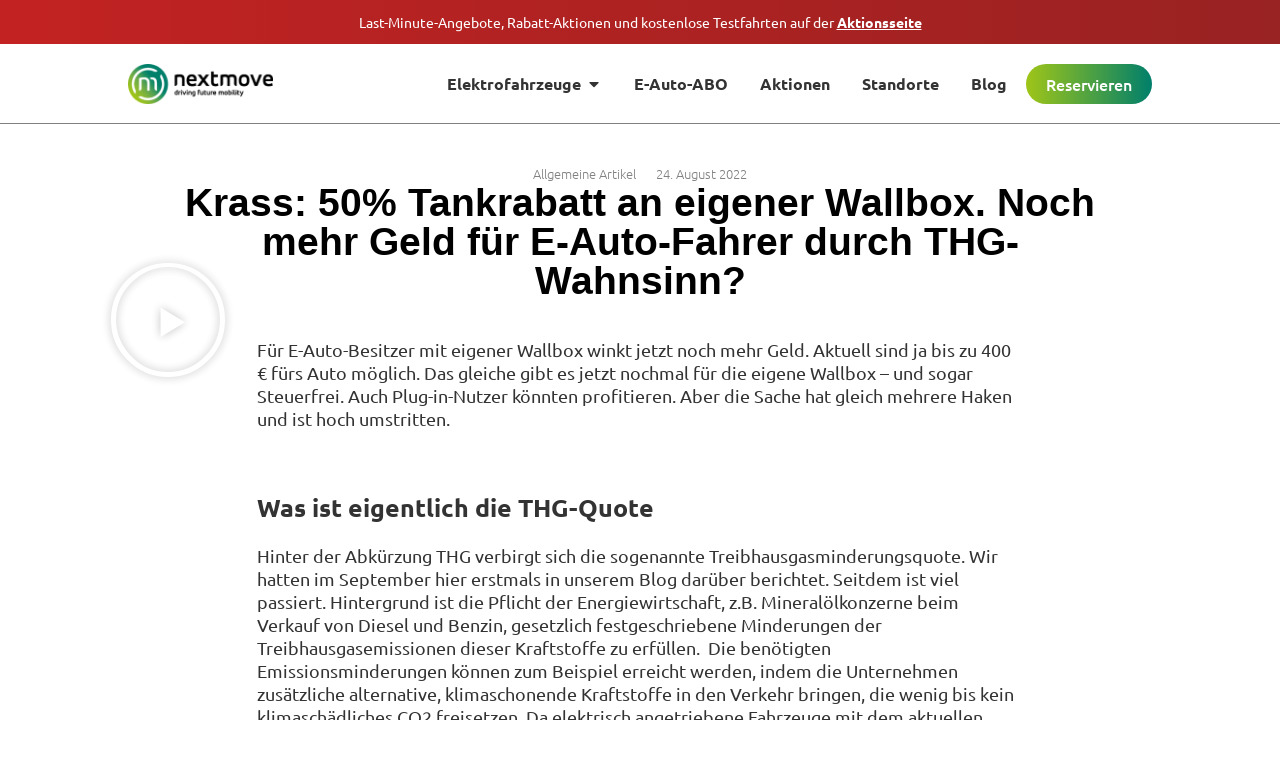

--- FILE ---
content_type: text/html
request_url: https://nextmove.de/krass-50-tankrabatt-an-eigener-wallbox-noch-mehr-geld-fuer-e-auto-fahrer-durch-thg-wahnsinn/
body_size: 25730
content:
<!doctype html>
<html lang="de" prefix="og: https://ogp.me/ns#">
<head><meta charset="UTF-8"><script>if(navigator.userAgent.match(/MSIE|Internet Explorer/i)||navigator.userAgent.match(/Trident\/7\..*?rv:11/i)){var href=document.location.href;if(!href.match(/[?&]nowprocket/)){if(href.indexOf("?")==-1){if(href.indexOf("#")==-1){document.location.href=href+"?nowprocket=1"}else{document.location.href=href.replace("#","?nowprocket=1#")}}else{if(href.indexOf("#")==-1){document.location.href=href+"&nowprocket=1"}else{document.location.href=href.replace("#","&nowprocket=1#")}}}}</script><script>(()=>{class RocketLazyLoadScripts{constructor(){this.v="2.0.4",this.userEvents=["keydown","keyup","mousedown","mouseup","mousemove","mouseover","mouseout","touchmove","touchstart","touchend","touchcancel","wheel","click","dblclick","input"],this.attributeEvents=["onblur","onclick","oncontextmenu","ondblclick","onfocus","onmousedown","onmouseenter","onmouseleave","onmousemove","onmouseout","onmouseover","onmouseup","onmousewheel","onscroll","onsubmit"]}async t(){this.i(),this.o(),/iP(ad|hone)/.test(navigator.userAgent)&&this.h(),this.u(),this.l(this),this.m(),this.k(this),this.p(this),this._(),await Promise.all([this.R(),this.L()]),this.lastBreath=Date.now(),this.S(this),this.P(),this.D(),this.O(),this.M(),await this.C(this.delayedScripts.normal),await this.C(this.delayedScripts.defer),await this.C(this.delayedScripts.async),await this.T(),await this.F(),await this.j(),await this.A(),window.dispatchEvent(new Event("rocket-allScriptsLoaded")),this.everythingLoaded=!0,this.lastTouchEnd&&await new Promise(t=>setTimeout(t,500-Date.now()+this.lastTouchEnd)),this.I(),this.H(),this.U(),this.W()}i(){this.CSPIssue=sessionStorage.getItem("rocketCSPIssue"),document.addEventListener("securitypolicyviolation",t=>{this.CSPIssue||"script-src-elem"!==t.violatedDirective||"data"!==t.blockedURI||(this.CSPIssue=!0,sessionStorage.setItem("rocketCSPIssue",!0))},{isRocket:!0})}o(){window.addEventListener("pageshow",t=>{this.persisted=t.persisted,this.realWindowLoadedFired=!0},{isRocket:!0}),window.addEventListener("pagehide",()=>{this.onFirstUserAction=null},{isRocket:!0})}h(){let t;function e(e){t=e}window.addEventListener("touchstart",e,{isRocket:!0}),window.addEventListener("touchend",function i(o){o.changedTouches[0]&&t.changedTouches[0]&&Math.abs(o.changedTouches[0].pageX-t.changedTouches[0].pageX)<10&&Math.abs(o.changedTouches[0].pageY-t.changedTouches[0].pageY)<10&&o.timeStamp-t.timeStamp<200&&(window.removeEventListener("touchstart",e,{isRocket:!0}),window.removeEventListener("touchend",i,{isRocket:!0}),"INPUT"===o.target.tagName&&"text"===o.target.type||(o.target.dispatchEvent(new TouchEvent("touchend",{target:o.target,bubbles:!0})),o.target.dispatchEvent(new MouseEvent("mouseover",{target:o.target,bubbles:!0})),o.target.dispatchEvent(new PointerEvent("click",{target:o.target,bubbles:!0,cancelable:!0,detail:1,clientX:o.changedTouches[0].clientX,clientY:o.changedTouches[0].clientY})),event.preventDefault()))},{isRocket:!0})}q(t){this.userActionTriggered||("mousemove"!==t.type||this.firstMousemoveIgnored?"keyup"===t.type||"mouseover"===t.type||"mouseout"===t.type||(this.userActionTriggered=!0,this.onFirstUserAction&&this.onFirstUserAction()):this.firstMousemoveIgnored=!0),"click"===t.type&&t.preventDefault(),t.stopPropagation(),t.stopImmediatePropagation(),"touchstart"===this.lastEvent&&"touchend"===t.type&&(this.lastTouchEnd=Date.now()),"click"===t.type&&(this.lastTouchEnd=0),this.lastEvent=t.type,t.composedPath&&t.composedPath()[0].getRootNode()instanceof ShadowRoot&&(t.rocketTarget=t.composedPath()[0]),this.savedUserEvents.push(t)}u(){this.savedUserEvents=[],this.userEventHandler=this.q.bind(this),this.userEvents.forEach(t=>window.addEventListener(t,this.userEventHandler,{passive:!1,isRocket:!0})),document.addEventListener("visibilitychange",this.userEventHandler,{isRocket:!0})}U(){this.userEvents.forEach(t=>window.removeEventListener(t,this.userEventHandler,{passive:!1,isRocket:!0})),document.removeEventListener("visibilitychange",this.userEventHandler,{isRocket:!0}),this.savedUserEvents.forEach(t=>{(t.rocketTarget||t.target).dispatchEvent(new window[t.constructor.name](t.type,t))})}m(){const t="return false",e=Array.from(this.attributeEvents,t=>"data-rocket-"+t),i="["+this.attributeEvents.join("],[")+"]",o="[data-rocket-"+this.attributeEvents.join("],[data-rocket-")+"]",s=(e,i,o)=>{o&&o!==t&&(e.setAttribute("data-rocket-"+i,o),e["rocket"+i]=new Function("event",o),e.setAttribute(i,t))};new MutationObserver(t=>{for(const n of t)"attributes"===n.type&&(n.attributeName.startsWith("data-rocket-")||this.everythingLoaded?n.attributeName.startsWith("data-rocket-")&&this.everythingLoaded&&this.N(n.target,n.attributeName.substring(12)):s(n.target,n.attributeName,n.target.getAttribute(n.attributeName))),"childList"===n.type&&n.addedNodes.forEach(t=>{if(t.nodeType===Node.ELEMENT_NODE)if(this.everythingLoaded)for(const i of[t,...t.querySelectorAll(o)])for(const t of i.getAttributeNames())e.includes(t)&&this.N(i,t.substring(12));else for(const e of[t,...t.querySelectorAll(i)])for(const t of e.getAttributeNames())this.attributeEvents.includes(t)&&s(e,t,e.getAttribute(t))})}).observe(document,{subtree:!0,childList:!0,attributeFilter:[...this.attributeEvents,...e]})}I(){this.attributeEvents.forEach(t=>{document.querySelectorAll("[data-rocket-"+t+"]").forEach(e=>{this.N(e,t)})})}N(t,e){const i=t.getAttribute("data-rocket-"+e);i&&(t.setAttribute(e,i),t.removeAttribute("data-rocket-"+e))}k(t){Object.defineProperty(HTMLElement.prototype,"onclick",{get(){return this.rocketonclick||null},set(e){this.rocketonclick=e,this.setAttribute(t.everythingLoaded?"onclick":"data-rocket-onclick","this.rocketonclick(event)")}})}S(t){function e(e,i){let o=e[i];e[i]=null,Object.defineProperty(e,i,{get:()=>o,set(s){t.everythingLoaded?o=s:e["rocket"+i]=o=s}})}e(document,"onreadystatechange"),e(window,"onload"),e(window,"onpageshow");try{Object.defineProperty(document,"readyState",{get:()=>t.rocketReadyState,set(e){t.rocketReadyState=e},configurable:!0}),document.readyState="loading"}catch(t){console.log("WPRocket DJE readyState conflict, bypassing")}}l(t){this.originalAddEventListener=EventTarget.prototype.addEventListener,this.originalRemoveEventListener=EventTarget.prototype.removeEventListener,this.savedEventListeners=[],EventTarget.prototype.addEventListener=function(e,i,o){o&&o.isRocket||!t.B(e,this)&&!t.userEvents.includes(e)||t.B(e,this)&&!t.userActionTriggered||e.startsWith("rocket-")||t.everythingLoaded?t.originalAddEventListener.call(this,e,i,o):(t.savedEventListeners.push({target:this,remove:!1,type:e,func:i,options:o}),"mouseenter"!==e&&"mouseleave"!==e||t.originalAddEventListener.call(this,e,t.savedUserEvents.push,o))},EventTarget.prototype.removeEventListener=function(e,i,o){o&&o.isRocket||!t.B(e,this)&&!t.userEvents.includes(e)||t.B(e,this)&&!t.userActionTriggered||e.startsWith("rocket-")||t.everythingLoaded?t.originalRemoveEventListener.call(this,e,i,o):t.savedEventListeners.push({target:this,remove:!0,type:e,func:i,options:o})}}J(t,e){this.savedEventListeners=this.savedEventListeners.filter(i=>{let o=i.type,s=i.target||window;return e!==o||t!==s||(this.B(o,s)&&(i.type="rocket-"+o),this.$(i),!1)})}H(){EventTarget.prototype.addEventListener=this.originalAddEventListener,EventTarget.prototype.removeEventListener=this.originalRemoveEventListener,this.savedEventListeners.forEach(t=>this.$(t))}$(t){t.remove?this.originalRemoveEventListener.call(t.target,t.type,t.func,t.options):this.originalAddEventListener.call(t.target,t.type,t.func,t.options)}p(t){let e;function i(e){return t.everythingLoaded?e:e.split(" ").map(t=>"load"===t||t.startsWith("load.")?"rocket-jquery-load":t).join(" ")}function o(o){function s(e){const s=o.fn[e];o.fn[e]=o.fn.init.prototype[e]=function(){return this[0]===window&&t.userActionTriggered&&("string"==typeof arguments[0]||arguments[0]instanceof String?arguments[0]=i(arguments[0]):"object"==typeof arguments[0]&&Object.keys(arguments[0]).forEach(t=>{const e=arguments[0][t];delete arguments[0][t],arguments[0][i(t)]=e})),s.apply(this,arguments),this}}if(o&&o.fn&&!t.allJQueries.includes(o)){const e={DOMContentLoaded:[],"rocket-DOMContentLoaded":[]};for(const t in e)document.addEventListener(t,()=>{e[t].forEach(t=>t())},{isRocket:!0});o.fn.ready=o.fn.init.prototype.ready=function(i){function s(){parseInt(o.fn.jquery)>2?setTimeout(()=>i.bind(document)(o)):i.bind(document)(o)}return"function"==typeof i&&(t.realDomReadyFired?!t.userActionTriggered||t.fauxDomReadyFired?s():e["rocket-DOMContentLoaded"].push(s):e.DOMContentLoaded.push(s)),o([])},s("on"),s("one"),s("off"),t.allJQueries.push(o)}e=o}t.allJQueries=[],o(window.jQuery),Object.defineProperty(window,"jQuery",{get:()=>e,set(t){o(t)}})}P(){const t=new Map;document.write=document.writeln=function(e){const i=document.currentScript,o=document.createRange(),s=i.parentElement;let n=t.get(i);void 0===n&&(n=i.nextSibling,t.set(i,n));const c=document.createDocumentFragment();o.setStart(c,0),c.appendChild(o.createContextualFragment(e)),s.insertBefore(c,n)}}async R(){return new Promise(t=>{this.userActionTriggered?t():this.onFirstUserAction=t})}async L(){return new Promise(t=>{document.addEventListener("DOMContentLoaded",()=>{this.realDomReadyFired=!0,t()},{isRocket:!0})})}async j(){return this.realWindowLoadedFired?Promise.resolve():new Promise(t=>{window.addEventListener("load",t,{isRocket:!0})})}M(){this.pendingScripts=[];this.scriptsMutationObserver=new MutationObserver(t=>{for(const e of t)e.addedNodes.forEach(t=>{"SCRIPT"!==t.tagName||t.noModule||t.isWPRocket||this.pendingScripts.push({script:t,promise:new Promise(e=>{const i=()=>{const i=this.pendingScripts.findIndex(e=>e.script===t);i>=0&&this.pendingScripts.splice(i,1),e()};t.addEventListener("load",i,{isRocket:!0}),t.addEventListener("error",i,{isRocket:!0}),setTimeout(i,1e3)})})})}),this.scriptsMutationObserver.observe(document,{childList:!0,subtree:!0})}async F(){await this.X(),this.pendingScripts.length?(await this.pendingScripts[0].promise,await this.F()):this.scriptsMutationObserver.disconnect()}D(){this.delayedScripts={normal:[],async:[],defer:[]},document.querySelectorAll("script[type$=rocketlazyloadscript]").forEach(t=>{t.hasAttribute("data-rocket-src")?t.hasAttribute("async")&&!1!==t.async?this.delayedScripts.async.push(t):t.hasAttribute("defer")&&!1!==t.defer||"module"===t.getAttribute("data-rocket-type")?this.delayedScripts.defer.push(t):this.delayedScripts.normal.push(t):this.delayedScripts.normal.push(t)})}async _(){await this.L();let t=[];document.querySelectorAll("script[type$=rocketlazyloadscript][data-rocket-src]").forEach(e=>{let i=e.getAttribute("data-rocket-src");if(i&&!i.startsWith("data:")){i.startsWith("//")&&(i=location.protocol+i);try{const o=new URL(i).origin;o!==location.origin&&t.push({src:o,crossOrigin:e.crossOrigin||"module"===e.getAttribute("data-rocket-type")})}catch(t){}}}),t=[...new Map(t.map(t=>[JSON.stringify(t),t])).values()],this.Y(t,"preconnect")}async G(t){if(await this.K(),!0!==t.noModule||!("noModule"in HTMLScriptElement.prototype))return new Promise(e=>{let i;function o(){(i||t).setAttribute("data-rocket-status","executed"),e()}try{if(navigator.userAgent.includes("Firefox/")||""===navigator.vendor||this.CSPIssue)i=document.createElement("script"),[...t.attributes].forEach(t=>{let e=t.nodeName;"type"!==e&&("data-rocket-type"===e&&(e="type"),"data-rocket-src"===e&&(e="src"),i.setAttribute(e,t.nodeValue))}),t.text&&(i.text=t.text),t.nonce&&(i.nonce=t.nonce),i.hasAttribute("src")?(i.addEventListener("load",o,{isRocket:!0}),i.addEventListener("error",()=>{i.setAttribute("data-rocket-status","failed-network"),e()},{isRocket:!0}),setTimeout(()=>{i.isConnected||e()},1)):(i.text=t.text,o()),i.isWPRocket=!0,t.parentNode.replaceChild(i,t);else{const i=t.getAttribute("data-rocket-type"),s=t.getAttribute("data-rocket-src");i?(t.type=i,t.removeAttribute("data-rocket-type")):t.removeAttribute("type"),t.addEventListener("load",o,{isRocket:!0}),t.addEventListener("error",i=>{this.CSPIssue&&i.target.src.startsWith("data:")?(console.log("WPRocket: CSP fallback activated"),t.removeAttribute("src"),this.G(t).then(e)):(t.setAttribute("data-rocket-status","failed-network"),e())},{isRocket:!0}),s?(t.fetchPriority="high",t.removeAttribute("data-rocket-src"),t.src=s):t.src="data:text/javascript;base64,"+window.btoa(unescape(encodeURIComponent(t.text)))}}catch(i){t.setAttribute("data-rocket-status","failed-transform"),e()}});t.setAttribute("data-rocket-status","skipped")}async C(t){const e=t.shift();return e?(e.isConnected&&await this.G(e),this.C(t)):Promise.resolve()}O(){this.Y([...this.delayedScripts.normal,...this.delayedScripts.defer,...this.delayedScripts.async],"preload")}Y(t,e){this.trash=this.trash||[];let i=!0;var o=document.createDocumentFragment();t.forEach(t=>{const s=t.getAttribute&&t.getAttribute("data-rocket-src")||t.src;if(s&&!s.startsWith("data:")){const n=document.createElement("link");n.href=s,n.rel=e,"preconnect"!==e&&(n.as="script",n.fetchPriority=i?"high":"low"),t.getAttribute&&"module"===t.getAttribute("data-rocket-type")&&(n.crossOrigin=!0),t.crossOrigin&&(n.crossOrigin=t.crossOrigin),t.integrity&&(n.integrity=t.integrity),t.nonce&&(n.nonce=t.nonce),o.appendChild(n),this.trash.push(n),i=!1}}),document.head.appendChild(o)}W(){this.trash.forEach(t=>t.remove())}async T(){try{document.readyState="interactive"}catch(t){}this.fauxDomReadyFired=!0;try{await this.K(),this.J(document,"readystatechange"),document.dispatchEvent(new Event("rocket-readystatechange")),await this.K(),document.rocketonreadystatechange&&document.rocketonreadystatechange(),await this.K(),this.J(document,"DOMContentLoaded"),document.dispatchEvent(new Event("rocket-DOMContentLoaded")),await this.K(),this.J(window,"DOMContentLoaded"),window.dispatchEvent(new Event("rocket-DOMContentLoaded"))}catch(t){console.error(t)}}async A(){try{document.readyState="complete"}catch(t){}try{await this.K(),this.J(document,"readystatechange"),document.dispatchEvent(new Event("rocket-readystatechange")),await this.K(),document.rocketonreadystatechange&&document.rocketonreadystatechange(),await this.K(),this.J(window,"load"),window.dispatchEvent(new Event("rocket-load")),await this.K(),window.rocketonload&&window.rocketonload(),await this.K(),this.allJQueries.forEach(t=>t(window).trigger("rocket-jquery-load")),await this.K(),this.J(window,"pageshow");const t=new Event("rocket-pageshow");t.persisted=this.persisted,window.dispatchEvent(t),await this.K(),window.rocketonpageshow&&window.rocketonpageshow({persisted:this.persisted})}catch(t){console.error(t)}}async K(){Date.now()-this.lastBreath>45&&(await this.X(),this.lastBreath=Date.now())}async X(){return document.hidden?new Promise(t=>setTimeout(t)):new Promise(t=>requestAnimationFrame(t))}B(t,e){return e===document&&"readystatechange"===t||(e===document&&"DOMContentLoaded"===t||(e===window&&"DOMContentLoaded"===t||(e===window&&"load"===t||e===window&&"pageshow"===t)))}static run(){(new RocketLazyLoadScripts).t()}}RocketLazyLoadScripts.run()})();</script>
	
	<meta name="viewport" content="width=device-width, initial-scale=1">
	<link rel="profile" href="https://gmpg.org/xfn/11">
	
<!-- Suchmaschinen-Optimierung durch Rank Math PRO - https://rankmath.com/ -->
<title>nextmove | Krass: 50% Tankrabatt an eigener Wallbox. Noch mehr Geld für E-Auto-Fahrer durch THG-Wahnsinn?</title>
<meta name="description" content="Für E-Auto-Besitzer mit eigener Wallbox winkt jetzt noch mehr Geld. Aktuell sind ja bis zu 400 € fürs Auto möglich. Das gleiche gibt es jetzt nochmal für die"/>
<meta name="robots" content="follow, index, max-snippet:-1, max-video-preview:-1, max-image-preview:large"/>
<link rel="canonical" href="https://nextmove.de/krass-50-tankrabatt-an-eigener-wallbox-noch-mehr-geld-fuer-e-auto-fahrer-durch-thg-wahnsinn/" />
<meta property="og:locale" content="de_DE" />
<meta property="og:type" content="article" />
<meta property="og:title" content="nextmove | Krass: 50% Tankrabatt an eigener Wallbox. Noch mehr Geld für E-Auto-Fahrer durch THG-Wahnsinn?" />
<meta property="og:description" content="Für E-Auto-Besitzer mit eigener Wallbox winkt jetzt noch mehr Geld. Aktuell sind ja bis zu 400 € fürs Auto möglich. Das gleiche gibt es jetzt nochmal für die" />
<meta property="og:url" content="https://nextmove.de/krass-50-tankrabatt-an-eigener-wallbox-noch-mehr-geld-fuer-e-auto-fahrer-durch-thg-wahnsinn/" />
<meta property="og:site_name" content="nextmove" />
<meta property="article:publisher" content="https://www.facebook.com/nextmove.de/" />
<meta property="article:tag" content="E-Auto" />
<meta property="article:tag" content="E-Auto Förderung" />
<meta property="article:tag" content="Elektroauto Förderung" />
<meta property="article:tag" content="Förderung" />
<meta property="article:tag" content="THG-Quote" />
<meta property="article:tag" content="Wallbox" />
<meta property="article:section" content="Allgemeine Artikel" />
<meta property="og:image" content="https://nextmove.de/wp-content/uploads/2022/08/nextmove-THG-Update.jpg" />
<meta property="og:image:secure_url" content="https://nextmove.de/wp-content/uploads/2022/08/nextmove-THG-Update.jpg" />
<meta property="og:image:width" content="1600" />
<meta property="og:image:height" content="900" />
<meta property="og:image:alt" content="Krass: 50% Tankrabatt an eigener Wallbox. Noch mehr Geld für E-Auto-Fahrer durch THG-Wahnsinn?" />
<meta property="og:image:type" content="image/jpeg" />
<meta property="article:published_time" content="2022-08-24T12:47:13+02:00" />
<meta name="twitter:card" content="summary_large_image" />
<meta name="twitter:title" content="nextmove | Krass: 50% Tankrabatt an eigener Wallbox. Noch mehr Geld für E-Auto-Fahrer durch THG-Wahnsinn?" />
<meta name="twitter:description" content="Für E-Auto-Besitzer mit eigener Wallbox winkt jetzt noch mehr Geld. Aktuell sind ja bis zu 400 € fürs Auto möglich. Das gleiche gibt es jetzt nochmal für die" />
<meta name="twitter:site" content="@nextmove_de" />
<meta name="twitter:creator" content="@nextmove_de" />
<meta name="twitter:image" content="https://nextmove.de/wp-content/uploads/2022/08/nextmove-THG-Update.jpg" />
<meta name="twitter:label1" content="Verfasst von" />
<meta name="twitter:data1" content="Stefan" />
<meta name="twitter:label2" content="Lesedauer" />
<meta name="twitter:data2" content="9 Minuten" />
<script type="application/ld+json" class="rank-math-schema">{"@context":"https://schema.org","@graph":[{"@type":"Organization","@id":"https://nextmove.de/#organization","name":"nextmove","sameAs":["https://www.facebook.com/nextmove.de/","https://twitter.com/nextmove_de","https://www.instagram.com/nextmove.de/","https://www.youtube.com/channel/UCgmB8S3f8-9dR8alVUZuZxQ"],"logo":{"@type":"ImageObject","@id":"https://nextmove.de/#logo","url":"https://nextmove.de/wp-content/uploads/2019/09/nextmove_Logo_gradient_2019_circle.png","contentUrl":"https://nextmove.de/wp-content/uploads/2019/09/nextmove_Logo_gradient_2019_circle.png","caption":"nextmove","inLanguage":"de","width":"118","height":"118"}},{"@type":"WebSite","@id":"https://nextmove.de/#website","url":"https://nextmove.de","name":"nextmove","publisher":{"@id":"https://nextmove.de/#organization"},"inLanguage":"de"},{"@type":"ImageObject","@id":"https://nextmove.de/wp-content/uploads/2022/08/nextmove-THG-Update.jpg","url":"https://nextmove.de/wp-content/uploads/2022/08/nextmove-THG-Update.jpg","width":"1600","height":"900","inLanguage":"de"},{"@type":"WebPage","@id":"https://nextmove.de/krass-50-tankrabatt-an-eigener-wallbox-noch-mehr-geld-fuer-e-auto-fahrer-durch-thg-wahnsinn/#webpage","url":"https://nextmove.de/krass-50-tankrabatt-an-eigener-wallbox-noch-mehr-geld-fuer-e-auto-fahrer-durch-thg-wahnsinn/","name":"nextmove | Krass: 50% Tankrabatt an eigener Wallbox. Noch mehr Geld f\u00fcr E-Auto-Fahrer durch THG-Wahnsinn?","datePublished":"2022-08-24T12:47:13+02:00","dateModified":"2022-08-24T12:47:13+02:00","isPartOf":{"@id":"https://nextmove.de/#website"},"primaryImageOfPage":{"@id":"https://nextmove.de/wp-content/uploads/2022/08/nextmove-THG-Update.jpg"},"inLanguage":"de"},{"@type":"Person","@id":"https://nextmove.de/krass-50-tankrabatt-an-eigener-wallbox-noch-mehr-geld-fuer-e-auto-fahrer-durch-thg-wahnsinn/#author","name":"Stefan","image":{"@type":"ImageObject","@id":"https://secure.gravatar.com/avatar/95129f6f509ad4550e4db4a00233f19265dde5799408f1527cb58181014b87b4?s=96&amp;d=mm&amp;r=g","url":"https://secure.gravatar.com/avatar/95129f6f509ad4550e4db4a00233f19265dde5799408f1527cb58181014b87b4?s=96&amp;d=mm&amp;r=g","caption":"Stefan","inLanguage":"de"},"worksFor":{"@id":"https://nextmove.de/#organization"}},{"@type":"BlogPosting","headline":"nextmove | Krass: 50% Tankrabatt an eigener Wallbox. Noch mehr Geld f\u00fcr E-Auto-Fahrer durch THG-Wahnsinn?","datePublished":"2022-08-24T12:47:13+02:00","dateModified":"2022-08-24T12:47:13+02:00","author":{"@id":"https://nextmove.de/krass-50-tankrabatt-an-eigener-wallbox-noch-mehr-geld-fuer-e-auto-fahrer-durch-thg-wahnsinn/#author","name":"Stefan"},"publisher":{"@id":"https://nextmove.de/#organization"},"description":"F\u00fcr E-Auto-Besitzer mit eigener Wallbox winkt jetzt noch mehr Geld. Aktuell sind ja bis zu 400 \u20ac f\u00fcrs Auto m\u00f6glich. Das gleiche gibt es jetzt nochmal f\u00fcr die","name":"nextmove | Krass: 50% Tankrabatt an eigener Wallbox. Noch mehr Geld f\u00fcr E-Auto-Fahrer durch THG-Wahnsinn?","@id":"https://nextmove.de/krass-50-tankrabatt-an-eigener-wallbox-noch-mehr-geld-fuer-e-auto-fahrer-durch-thg-wahnsinn/#richSnippet","isPartOf":{"@id":"https://nextmove.de/krass-50-tankrabatt-an-eigener-wallbox-noch-mehr-geld-fuer-e-auto-fahrer-durch-thg-wahnsinn/#webpage"},"image":{"@id":"https://nextmove.de/wp-content/uploads/2022/08/nextmove-THG-Update.jpg"},"inLanguage":"de","mainEntityOfPage":{"@id":"https://nextmove.de/krass-50-tankrabatt-an-eigener-wallbox-noch-mehr-geld-fuer-e-auto-fahrer-durch-thg-wahnsinn/#webpage"}}]}</script>
<!-- /Rank Math WordPress SEO Plugin -->

<link rel='dns-prefetch' href='//cdn.kiprotect.com' />

<link rel="alternate" title="oEmbed (JSON)" type="application/json+oembed" href="https://nextmove.de/wp-json/oembed/1.0/embed?url=https%3A%2F%2Fnextmove.de%2Fkrass-50-tankrabatt-an-eigener-wallbox-noch-mehr-geld-fuer-e-auto-fahrer-durch-thg-wahnsinn%2F" />
<link rel="alternate" title="oEmbed (XML)" type="text/xml+oembed" href="https://nextmove.de/wp-json/oembed/1.0/embed?url=https%3A%2F%2Fnextmove.de%2Fkrass-50-tankrabatt-an-eigener-wallbox-noch-mehr-geld-fuer-e-auto-fahrer-durch-thg-wahnsinn%2F&#038;format=xml" />
<style id='wp-img-auto-sizes-contain-inline-css'>
img:is([sizes=auto i],[sizes^="auto," i]){contain-intrinsic-size:3000px 1500px}
/*# sourceURL=wp-img-auto-sizes-contain-inline-css */
</style>
<link data-minify="1" rel='stylesheet' id='grw-public-main-css-css' href='https://nextmove.de/wp-content/cache/min/1/wp-content/plugins/widget-google-reviews/assets/css/public-main.css?ver=1768879553' media='all' />
<link rel='stylesheet' id='elementor-frontend-css' href='https://nextmove.de/wp-content/plugins/elementor/assets/css/frontend.min.css?ver=3.34.0' media='all' />
<link rel='stylesheet' id='widget-heading-css' href='https://nextmove.de/wp-content/plugins/elementor/assets/css/widget-heading.min.css?ver=3.34.0' media='all' />
<link rel='stylesheet' id='widget-image-css' href='https://nextmove.de/wp-content/plugins/elementor/assets/css/widget-image.min.css?ver=3.34.0' media='all' />
<link rel='stylesheet' id='widget-nav-menu-css' href='https://nextmove.de/wp-content/plugins/elementor-pro/assets/css/widget-nav-menu.min.css?ver=3.33.2' media='all' />
<link rel='stylesheet' id='e-animation-fadeIn-css' href='https://nextmove.de/wp-content/plugins/elementor/assets/lib/animations/styles/fadeIn.min.css?ver=3.34.0' media='all' />
<link rel='stylesheet' id='widget-mega-menu-css' href='https://nextmove.de/wp-content/plugins/elementor-pro/assets/css/widget-mega-menu.min.css?ver=3.33.2' media='all' />
<link rel='stylesheet' id='e-sticky-css' href='https://nextmove.de/wp-content/plugins/elementor-pro/assets/css/modules/sticky.min.css?ver=3.33.2' media='all' />
<link rel='stylesheet' id='widget-divider-css' href='https://nextmove.de/wp-content/plugins/elementor/assets/css/widget-divider.min.css?ver=3.34.0' media='all' />
<link rel='stylesheet' id='widget-post-info-css' href='https://nextmove.de/wp-content/plugins/elementor-pro/assets/css/widget-post-info.min.css?ver=3.33.2' media='all' />
<link rel='stylesheet' id='widget-icon-list-css' href='https://nextmove.de/wp-content/plugins/elementor/assets/css/widget-icon-list.min.css?ver=3.34.0' media='all' />
<link rel='stylesheet' id='elementor-icons-shared-0-css' href='https://nextmove.de/wp-content/plugins/elementor/assets/lib/font-awesome/css/fontawesome.min.css?ver=5.15.3' media='all' />
<link data-minify="1" rel='stylesheet' id='elementor-icons-fa-regular-css' href='https://nextmove.de/wp-content/cache/min/1/wp-content/plugins/elementor/assets/lib/font-awesome/css/regular.min.css?ver=1768879553' media='all' />
<link data-minify="1" rel='stylesheet' id='elementor-icons-fa-solid-css' href='https://nextmove.de/wp-content/cache/min/1/wp-content/plugins/elementor/assets/lib/font-awesome/css/solid.min.css?ver=1768879553' media='all' />
<link rel='stylesheet' id='widget-video-css' href='https://nextmove.de/wp-content/plugins/elementor/assets/css/widget-video.min.css?ver=3.34.0' media='all' />
<link data-minify="1" rel='stylesheet' id='elementor-icons-css' href='https://nextmove.de/wp-content/cache/min/1/wp-content/plugins/elementor/assets/lib/eicons/css/elementor-icons.min.css?ver=1768879553' media='all' />
<link rel='stylesheet' id='elementor-post-15327-css' href='https://nextmove.de/wp-content/uploads/elementor/css/post-15327.css?ver=1768879552' media='all' />
<link rel='stylesheet' id='elementor-post-29770-css' href='https://nextmove.de/wp-content/uploads/elementor/css/post-29770.css?ver=1768879553' media='all' />
<link rel='stylesheet' id='elementor-post-23541-css' href='https://nextmove.de/wp-content/uploads/elementor/css/post-23541.css?ver=1768879553' media='all' />
<link rel='stylesheet' id='elementor-post-15328-css' href='https://nextmove.de/wp-content/uploads/elementor/css/post-15328.css?ver=1768879824' media='all' />
<link data-minify="1" rel='stylesheet' id='nextmove-klaro-css' href='https://nextmove.de/wp-content/cache/min/1/wp-content/themes/nextmove/assets/css/klaro.css?ver=1768879553' media='all' />
<style id='rocket-lazyload-inline-css'>
.rll-youtube-player{position:relative;padding-bottom:56.23%;height:0;overflow:hidden;max-width:100%;}.rll-youtube-player:focus-within{outline: 2px solid currentColor;outline-offset: 5px;}.rll-youtube-player iframe{position:absolute;top:0;left:0;width:100%;height:100%;z-index:100;background:0 0}.rll-youtube-player img{bottom:0;display:block;left:0;margin:auto;max-width:100%;width:100%;position:absolute;right:0;top:0;border:none;height:auto;-webkit-transition:.4s all;-moz-transition:.4s all;transition:.4s all}.rll-youtube-player img:hover{-webkit-filter:brightness(75%)}.rll-youtube-player .play{height:100%;width:100%;left:0;top:0;position:absolute;background:url(https://nextmove.de/wp-content/plugins/wp-rocket/assets/img/youtube.png) no-repeat center;background-color: transparent !important;cursor:pointer;border:none;}.wp-embed-responsive .wp-has-aspect-ratio .rll-youtube-player{position:absolute;padding-bottom:0;width:100%;height:100%;top:0;bottom:0;left:0;right:0}
/*# sourceURL=rocket-lazyload-inline-css */
</style>
<script src="https://nextmove.de/wp-includes/js/jquery/jquery.min.js?ver=3.7.1" id="jquery-core-js"></script>
<script type="rocketlazyloadscript" data-minify="1" defer="defer" data-rocket-src="https://nextmove.de/wp-content/cache/min/1/wp-content/plugins/widget-google-reviews/assets/js/public-main.js?ver=1768287442" id="grw-public-main-js-js"></script>
<script id="nextmove-klaro-config-js-after">
var klaroConfig = {
  version: 1,
  elementID: 'klaro',
  storageMethod: 'cookie',
  cookieName: 'klaro',
  htmlTexts: true,
  mustConsent: true,
  acceptAll: true,
  hideDeclineAll: true,
  default: false,
  groupByPurpose: false,
  noticeAsModal: true,
  disablePoweredBy: true,
  translations: {
    de: {
      consentModal: {
        title: 'Datenschutzeinstellungen',
        description: 'Wir verwenden Cookies und Ã¤hnliche Technologien, um unsere Website zu optimieren und Dienste bereitzustellen. Sie entscheiden, welche Dienste Sie zulassen mÃ¶chten. Ihre Einwilligung ist freiwillig und jederzeit widerrufbar. Details finden Sie in unserer <a href="/datenschutz" target="_blank">DatenschutzerklÃ¤rung</a>.'
      },
      consentNotice: {
        description: 'Wir verwenden Cookies, um unsere Website und Services zu optimieren.',
        learnMore: 'Einstellungen Ã¶ffnen'
      },
      purposes: { statistics: 'Statistik' },
      ok: 'Alle akzeptieren',
      acceptSelected: 'Auswahl speichern',
      decline: 'Ablehnen'
    }
  },
  services: [
    {
      name: 'google-analytics',
      title: 'Google Analytics',
      purposes: ['statistics'],
      default: false,
      required: false,
      onlyOnce: true,
      callback: function(consent) {
        window.dataLayer = window.dataLayer || [];
        window.gtag = function(){ dataLayer.push(arguments); };

        var GA_ID = 'G-J278FHXE0X';

        if (consent && GA_ID) {
          gtag('consent', 'update', {
            ad_storage: 'granted',
            analytics_storage: 'granted',
            functionality_storage: 'granted',
            security_storage: 'granted',
            ad_user_data: 'granted',
            ad_personalization: 'granted'
          });

          var s = document.createElement('script');
          s.async = true;
          s.src = 'https://www.googletagmanager.com/gtag/js?id=' + GA_ID;
          document.head.appendChild(s);

          s.onload = function () {
            gtag('js', new Date());
            gtag('config', GA_ID);
          };
        } else {
          gtag('consent', 'default', {
            ad_storage: 'denied',
            analytics_storage: 'denied',
            functionality_storage: 'denied',
            security_storage: 'denied',
            ad_user_data: 'denied',
            ad_personalization: 'denied'
          });
        }
      }
    }
  ]
};
//# sourceURL=nextmove-klaro-config-js-after
</script>
<link rel="https://api.w.org/" href="https://nextmove.de/wp-json/" /><link rel="alternate" title="JSON" type="application/json" href="https://nextmove.de/wp-json/wp/v2/posts/19828" />
			<style>
				.e-con.e-parent:nth-of-type(n+4):not(.e-lazyloaded):not(.e-no-lazyload),
				.e-con.e-parent:nth-of-type(n+4):not(.e-lazyloaded):not(.e-no-lazyload) * {
					background-image: none !important;
				}
				@media screen and (max-height: 1024px) {
					.e-con.e-parent:nth-of-type(n+3):not(.e-lazyloaded):not(.e-no-lazyload),
					.e-con.e-parent:nth-of-type(n+3):not(.e-lazyloaded):not(.e-no-lazyload) * {
						background-image: none !important;
					}
				}
				@media screen and (max-height: 640px) {
					.e-con.e-parent:nth-of-type(n+2):not(.e-lazyloaded):not(.e-no-lazyload),
					.e-con.e-parent:nth-of-type(n+2):not(.e-lazyloaded):not(.e-no-lazyload) * {
						background-image: none !important;
					}
				}
			</style>
			<link rel="icon" href="https://nextmove.de/wp-content/uploads/2019/09/nextmove_Logo_gradient_2019_circle-100x100.png" sizes="32x32" />
<link rel="icon" href="https://nextmove.de/wp-content/uploads/2019/09/nextmove_Logo_gradient_2019_circle.png" sizes="192x192" />
<link rel="apple-touch-icon" href="https://nextmove.de/wp-content/uploads/2019/09/nextmove_Logo_gradient_2019_circle.png" />
<meta name="msapplication-TileImage" content="https://nextmove.de/wp-content/uploads/2019/09/nextmove_Logo_gradient_2019_circle.png" />
		<style id="wp-custom-css">
			li.checkbox-firefox-fix ul.gfield_checkbox li input[type=checkbox] {
	width: 16px !important;
}		</style>
		<noscript><style id="rocket-lazyload-nojs-css">.rll-youtube-player, [data-lazy-src]{display:none !important;}</style></noscript><meta name="generator" content="WP Rocket 3.20.3" data-wpr-features="wpr_delay_js wpr_minify_js wpr_lazyload_images wpr_lazyload_iframes wpr_minify_css wpr_desktop" /></head>
<body class="wp-singular post-template-default single single-post postid-19828 single-format-standard wp-custom-logo wp-embed-responsive wp-theme-hello-elementor wp-child-theme-nextmove hello-elementor-default elementor-default elementor-kit-15327 elementor-page-15328">



		<header data-rocket-location-hash="742ccf84d2ade6f9bddc54c926bcfdc3" data-elementor-type="header" data-elementor-id="29770" class="elementor elementor-29770 elementor-location-header" data-elementor-post-type="elementor_library">
			<div data-dce-background-color="#C32222" class="elementor-element elementor-element-b7b85c0 dc-has-condition dc-condition-contains e-flex e-con-boxed e-con e-parent" data-id="b7b85c0" data-element_type="container" data-settings="{&quot;background_background&quot;:&quot;gradient&quot;}">
					<div data-rocket-location-hash="da3b654b339ed49f0234db69a353a170" class="e-con-inner">
				<div data-dce-title-color="#FFFFFF" class="elementor-element elementor-element-0e90ece elementor-widget elementor-widget-heading" data-id="0e90ece" data-element_type="widget" data-widget_type="heading.default">
					<div class="elementor-heading-title elementor-size-default"><a href="https://nextmove.de/aktionen/"> Last-Minute-Angebote, Rabatt-Aktionen und kostenlose Testfahrten auf der <u><b>Aktionsseite</b></u></a></div>				</div>
					</div>
				</div>
		<div data-dce-background-color="#FFFFFF" class="elementor-element elementor-element-ea2818d e-flex e-con-boxed e-con e-parent" data-id="ea2818d" data-element_type="container" data-settings="{&quot;sticky_offset_mobile&quot;:0,&quot;sticky_effects_offset_mobile&quot;:0,&quot;background_background&quot;:&quot;classic&quot;,&quot;sticky&quot;:&quot;top&quot;,&quot;sticky_on&quot;:[&quot;mobile&quot;],&quot;sticky_offset&quot;:0,&quot;sticky_effects_offset&quot;:0,&quot;sticky_anchor_link_offset&quot;:0}">
					<div data-rocket-location-hash="db09287dc3941bcac9abe956715ef14a" class="e-con-inner">
				<div class="elementor-element elementor-element-ea4bd47 elementor-widget-mobile__width-inherit elementor-widget elementor-widget-image" data-id="ea4bd47" data-element_type="widget" data-widget_type="image.default">
																<a href="https://nextmove.de">
							<img width="300" height="83" src="data:image/svg+xml,%3Csvg%20xmlns='http://www.w3.org/2000/svg'%20viewBox='0%200%20300%2083'%3E%3C/svg%3E" class="attachment-medium size-medium wp-image-7476" alt="nextmove Logo" data-lazy-srcset="https://nextmove.de/wp-content/uploads/2019/09/nextmove_Logo_gradient_right_2019_72ppi-300x83.png 300w, https://nextmove.de/wp-content/uploads/2019/09/nextmove_Logo_gradient_right_2019_72ppi-uai-258x71.png 258w, https://nextmove.de/wp-content/uploads/2019/09/nextmove_Logo_gradient_right_2019_72ppi.png 428w" data-lazy-sizes="(max-width: 300px) 100vw, 300px" data-lazy-src="https://nextmove.de/wp-content/uploads/2019/09/nextmove_Logo_gradient_right_2019_72ppi-300x83.png" /><noscript><img loading="lazy" width="300" height="83" src="https://nextmove.de/wp-content/uploads/2019/09/nextmove_Logo_gradient_right_2019_72ppi-300x83.png" class="attachment-medium size-medium wp-image-7476" alt="nextmove Logo" srcset="https://nextmove.de/wp-content/uploads/2019/09/nextmove_Logo_gradient_right_2019_72ppi-300x83.png 300w, https://nextmove.de/wp-content/uploads/2019/09/nextmove_Logo_gradient_right_2019_72ppi-uai-258x71.png 258w, https://nextmove.de/wp-content/uploads/2019/09/nextmove_Logo_gradient_right_2019_72ppi.png 428w" sizes="(max-width: 300px) 100vw, 300px" /></noscript>								</a>
															</div>
				<div class="elementor-element elementor-element-afed1c8 elementor-mobile-align-right elementor-widget-mobile__width-inherit elementor-widget elementor-widget-button" data-id="afed1c8" data-element_type="widget" data-widget_type="button.default">
										<a class="elementor-button elementor-button-link elementor-size-sm" href="https://nextmove.de/reservieren/">
						<span class="elementor-button-content-wrapper">
									<span class="elementor-button-text">Reservieren</span>
					</span>
					</a>
								</div>
				<div class="elementor-element elementor-element-d2fed9f e-n-menu-mobile e-full_width e-n-menu-layout-horizontal elementor-widget elementor-widget-n-menu" data-id="d2fed9f" data-element_type="widget" data-settings="{&quot;menu_items&quot;:[{&quot;item_title&quot;:&quot;Elektrofahrzeuge&quot;,&quot;_id&quot;:&quot;8ab9c73&quot;,&quot;item_dropdown_content&quot;:&quot;yes&quot;,&quot;__dynamic__&quot;:[],&quot;item_link&quot;:{&quot;url&quot;:&quot;&quot;,&quot;is_external&quot;:&quot;&quot;,&quot;nofollow&quot;:&quot;&quot;,&quot;custom_attributes&quot;:&quot;&quot;},&quot;item_icon&quot;:{&quot;value&quot;:&quot;&quot;,&quot;library&quot;:&quot;&quot;},&quot;item_icon_active&quot;:null,&quot;element_id&quot;:&quot;&quot;},{&quot;item_title&quot;:&quot;E-Auto-ABO&quot;,&quot;_id&quot;:&quot;9932fba&quot;,&quot;__dynamic__&quot;:{&quot;item_link&quot;:&quot;[elementor-tag id=\&quot;c043fcc\&quot; name=\&quot;internal-url\&quot; settings=\&quot;%7B%22type%22%3A%22post%22%2C%22post_id%22%3A%2226582%22%7D\&quot;]&quot;},&quot;item_link&quot;:{&quot;url&quot;:&quot;https:\/\/nextmove.de\/abo\/&quot;,&quot;is_external&quot;:&quot;&quot;,&quot;nofollow&quot;:&quot;&quot;,&quot;custom_attributes&quot;:&quot;&quot;},&quot;item_dropdown_content&quot;:&quot;no&quot;,&quot;item_icon&quot;:{&quot;value&quot;:&quot;&quot;,&quot;library&quot;:&quot;&quot;},&quot;item_icon_active&quot;:null,&quot;element_id&quot;:&quot;&quot;},{&quot;item_title&quot;:&quot;Aktionen&quot;,&quot;_id&quot;:&quot;a9b87ed&quot;,&quot;__dynamic__&quot;:{&quot;item_link&quot;:&quot;[elementor-tag id=\&quot;e36094b\&quot; name=\&quot;internal-url\&quot; settings=\&quot;%7B%22type%22%3A%22post%22%2C%22post_id%22%3A%2224644%22%7D\&quot;]&quot;},&quot;item_link&quot;:{&quot;url&quot;:&quot;https:\/\/nextmove.de\/aktionen\/&quot;,&quot;is_external&quot;:&quot;&quot;,&quot;nofollow&quot;:&quot;&quot;,&quot;custom_attributes&quot;:&quot;&quot;},&quot;item_dropdown_content&quot;:&quot;no&quot;,&quot;item_icon&quot;:{&quot;value&quot;:&quot;&quot;,&quot;library&quot;:&quot;&quot;},&quot;item_icon_active&quot;:null,&quot;element_id&quot;:&quot;&quot;},{&quot;_id&quot;:&quot;db8c6b2&quot;,&quot;item_title&quot;:&quot;Standorte&quot;,&quot;__dynamic__&quot;:{&quot;item_link&quot;:&quot;[elementor-tag id=\&quot;062dee0\&quot; name=\&quot;internal-url\&quot; settings=\&quot;%7B%22type%22%3A%22post%22%2C%22post_id%22%3A%221231%22%7D\&quot;]&quot;},&quot;item_link&quot;:{&quot;url&quot;:&quot;https:\/\/nextmove.de\/standorte\/&quot;,&quot;is_external&quot;:&quot;&quot;,&quot;nofollow&quot;:&quot;&quot;,&quot;custom_attributes&quot;:&quot;&quot;},&quot;item_dropdown_content&quot;:&quot;no&quot;,&quot;item_icon&quot;:{&quot;value&quot;:&quot;&quot;,&quot;library&quot;:&quot;&quot;},&quot;item_icon_active&quot;:null,&quot;element_id&quot;:&quot;&quot;},{&quot;_id&quot;:&quot;7978f0b&quot;,&quot;item_title&quot;:&quot;Blog&quot;,&quot;__dynamic__&quot;:{&quot;item_link&quot;:&quot;[elementor-tag id=\&quot;011f9c5\&quot; name=\&quot;internal-url\&quot; settings=\&quot;%7B%22type%22%3A%22post%22%2C%22post_id%22%3A%2213934%22%7D\&quot;]&quot;},&quot;item_link&quot;:{&quot;url&quot;:&quot;https:\/\/nextmove.de\/blog\/&quot;,&quot;is_external&quot;:&quot;&quot;,&quot;nofollow&quot;:&quot;&quot;,&quot;custom_attributes&quot;:&quot;&quot;},&quot;item_dropdown_content&quot;:&quot;no&quot;,&quot;item_icon&quot;:{&quot;value&quot;:&quot;&quot;,&quot;library&quot;:&quot;&quot;},&quot;item_icon_active&quot;:null,&quot;element_id&quot;:&quot;&quot;}],&quot;item_position_horizontal&quot;:&quot;center&quot;,&quot;item_position_horizontal_tablet&quot;:&quot;center&quot;,&quot;item_position_horizontal_mobile&quot;:&quot;start&quot;,&quot;open_animation&quot;:&quot;fadeIn&quot;,&quot;horizontal_scroll_tablet&quot;:&quot;disable&quot;,&quot;breakpoint_selector&quot;:&quot;mobile&quot;,&quot;menu_item_title_distance_from_content&quot;:{&quot;unit&quot;:&quot;px&quot;,&quot;size&quot;:20,&quot;sizes&quot;:[]},&quot;menu_item_title_distance_from_content_tablet&quot;:{&quot;unit&quot;:&quot;px&quot;,&quot;size&quot;:0,&quot;sizes&quot;:[]},&quot;menu_item_title_distance_from_content_mobile&quot;:{&quot;unit&quot;:&quot;px&quot;,&quot;size&quot;:0,&quot;sizes&quot;:[]},&quot;content_width&quot;:&quot;full_width&quot;,&quot;item_layout&quot;:&quot;horizontal&quot;,&quot;open_on&quot;:&quot;hover&quot;,&quot;horizontal_scroll&quot;:&quot;disable&quot;}" data-widget_type="mega-menu.default">
							<nav class="e-n-menu" data-widget-number="221" aria-label="Menü">
					<button class="e-n-menu-toggle" id="menu-toggle-221" aria-haspopup="true" aria-expanded="false" aria-controls="menubar-221" aria-label="Menü Umschalter">
			<span class="e-n-menu-toggle-icon e-open">
				<i class="eicon-menu-bar"></i>			</span>
			<span class="e-n-menu-toggle-icon e-close">
				<i class="eicon-close"></i>			</span>
		</button>
					<div class="e-n-menu-wrapper" id="menubar-221" aria-labelledby="menu-toggle-221">
				<ul class="e-n-menu-heading">
								<li class="e-n-menu-item">
				<div id="e-n-menu-title-2211" class="e-n-menu-title">
					<div class="e-n-menu-title-container">												<span class="e-n-menu-title-text">
							Elektrofahrzeuge						</span>
					</div>											<button id="e-n-menu-dropdown-icon-2211" class="e-n-menu-dropdown-icon e-focus" data-tab-index="1" aria-haspopup="true" aria-expanded="false" aria-controls="e-n-menu-content-2211" >
							<span class="e-n-menu-dropdown-icon-opened">
								<i aria-hidden="true" class="fas fa-caret-up"></i>								<span class="elementor-screen-only">Schließe Elektrofahrzeuge</span>
							</span>
							<span class="e-n-menu-dropdown-icon-closed">
								<i aria-hidden="true" class="fas fa-caret-down"></i>								<span class="elementor-screen-only">Öffne Elektrofahrzeuge</span>
							</span>
						</button>
									</div>
									<div class="e-n-menu-content">
						<div data-dce-background-color="#FFFFFF" id="e-n-menu-content-2211" data-tab-index="1" aria-labelledby="e-n-menu-dropdown-icon-2211" class="elementor-element elementor-element-7affef8 e-flex e-con-boxed e-con e-child" data-id="7affef8" data-element_type="container" data-settings="{&quot;background_background&quot;:&quot;gradient&quot;}">
					<div data-rocket-location-hash="3f2ebbf863d4612ef775d00659a69d20" class="e-con-inner">
		<div class="elementor-element elementor-element-a5f2773 e-grid e-con-boxed e-con e-child" data-id="a5f2773" data-element_type="container">
					<div class="e-con-inner">
		<div class="elementor-element elementor-element-0288016 e-con-full e-flex e-con e-child" data-id="0288016" data-element_type="container">
				<div data-dce-title-color="#33333380" class="elementor-element elementor-element-7485e3f elementor-widget__width-initial elementor-widget-mobile__width-inherit elementor-widget elementor-widget-heading" data-id="7485e3f" data-element_type="widget" data-widget_type="heading.default">
					<span class="elementor-heading-title elementor-size-default">Premium bis Xtraordinary</span>				</div>
				<div class="elementor-element elementor-element-851cb7c elementor-nav-menu__align-start elementor-nav-menu--dropdown-none elementor-widget elementor-widget-nav-menu" data-id="851cb7c" data-element_type="widget" data-settings="{&quot;layout&quot;:&quot;vertical&quot;,&quot;submenu_icon&quot;:{&quot;value&quot;:&quot;&lt;i class=\&quot;fas fa-caret-down\&quot; aria-hidden=\&quot;true\&quot;&gt;&lt;\/i&gt;&quot;,&quot;library&quot;:&quot;fa-solid&quot;}}" data-widget_type="nav-menu.default">
								<nav aria-label="Menü" class="elementor-nav-menu--main elementor-nav-menu__container elementor-nav-menu--layout-vertical e--pointer-background e--animation-none">
				<ul id="menu-1-851cb7c" class="elementor-nav-menu sm-vertical"><li class="neu menu-item menu-item-type-post_type menu-item-object-elektroauto menu-item-30532"><a href="https://nextmove.de/mieten/audi-a6-e-tron/" class="elementor-item">Audi A6 e-tron</a></li>
<li class="menu-item menu-item-type-post_type menu-item-object-elektroauto menu-item-29771"><a href="https://nextmove.de/mieten/bmw-i4/" class="elementor-item">BMW i4</a></li>
<li class="menu-item menu-item-type-post_type menu-item-object-elektroauto menu-item-29772"><a href="https://nextmove.de/mieten/hyundai-ioniq-6/" class="elementor-item">Hyundai IONIQ 6</a></li>
<li class="menu-item menu-item-type-post_type menu-item-object-elektroauto menu-item-29774"><a href="https://nextmove.de/mieten/mercedes-eqe/" class="elementor-item">Mercedes EQE</a></li>
<li class="menu-item menu-item-type-post_type menu-item-object-elektroauto menu-item-29775"><a href="https://nextmove.de/mieten/mercedes-eqv/" class="elementor-item">Mercedes EQV</a></li>
<li class="menu-item menu-item-type-post_type menu-item-object-elektroauto menu-item-29776"><a href="https://nextmove.de/mieten/nissan-ariya/" class="elementor-item">Nissan ARIYA</a></li>
<li class="menu-item menu-item-type-post_type menu-item-object-elektroauto menu-item-29777"><a href="https://nextmove.de/mieten/tesla-model-y/" class="elementor-item">Tesla Model Y</a></li>
<li class="neu menu-item menu-item-type-post_type menu-item-object-elektroauto menu-item-30405"><a href="https://nextmove.de/mieten/vw-id-7/" class="elementor-item">VW ID.7 / ID.7 Tourer</a></li>
<li class="menu-item menu-item-type-post_type menu-item-object-elektroauto menu-item-30078"><a href="https://nextmove.de/mieten/vw-id-buzz/" class="elementor-item">VW ID. Buzz</a></li>
</ul>			</nav>
						<nav class="elementor-nav-menu--dropdown elementor-nav-menu__container" aria-hidden="true">
				<ul id="menu-2-851cb7c" class="elementor-nav-menu sm-vertical"><li class="neu menu-item menu-item-type-post_type menu-item-object-elektroauto menu-item-30532"><a href="https://nextmove.de/mieten/audi-a6-e-tron/" class="elementor-item" tabindex="-1">Audi A6 e-tron</a></li>
<li class="menu-item menu-item-type-post_type menu-item-object-elektroauto menu-item-29771"><a href="https://nextmove.de/mieten/bmw-i4/" class="elementor-item" tabindex="-1">BMW i4</a></li>
<li class="menu-item menu-item-type-post_type menu-item-object-elektroauto menu-item-29772"><a href="https://nextmove.de/mieten/hyundai-ioniq-6/" class="elementor-item" tabindex="-1">Hyundai IONIQ 6</a></li>
<li class="menu-item menu-item-type-post_type menu-item-object-elektroauto menu-item-29774"><a href="https://nextmove.de/mieten/mercedes-eqe/" class="elementor-item" tabindex="-1">Mercedes EQE</a></li>
<li class="menu-item menu-item-type-post_type menu-item-object-elektroauto menu-item-29775"><a href="https://nextmove.de/mieten/mercedes-eqv/" class="elementor-item" tabindex="-1">Mercedes EQV</a></li>
<li class="menu-item menu-item-type-post_type menu-item-object-elektroauto menu-item-29776"><a href="https://nextmove.de/mieten/nissan-ariya/" class="elementor-item" tabindex="-1">Nissan ARIYA</a></li>
<li class="menu-item menu-item-type-post_type menu-item-object-elektroauto menu-item-29777"><a href="https://nextmove.de/mieten/tesla-model-y/" class="elementor-item" tabindex="-1">Tesla Model Y</a></li>
<li class="neu menu-item menu-item-type-post_type menu-item-object-elektroauto menu-item-30405"><a href="https://nextmove.de/mieten/vw-id-7/" class="elementor-item" tabindex="-1">VW ID.7 / ID.7 Tourer</a></li>
<li class="menu-item menu-item-type-post_type menu-item-object-elektroauto menu-item-30078"><a href="https://nextmove.de/mieten/vw-id-buzz/" class="elementor-item" tabindex="-1">VW ID. Buzz</a></li>
</ul>			</nav>
						</div>
				</div>
		<div class="elementor-element elementor-element-e94fd56 e-con-full e-flex e-con e-child" data-id="e94fd56" data-element_type="container">
				<div data-dce-title-color="#33333380" class="elementor-element elementor-element-1a61822 elementor-widget__width-initial elementor-widget-mobile__width-inherit elementor-widget elementor-widget-heading" data-id="1a61822" data-element_type="widget" data-widget_type="heading.default">
					<span class="elementor-heading-title elementor-size-default">Intermediate bis Fullsize</span>				</div>
				<div class="elementor-element elementor-element-5ef65c6 elementor-nav-menu__align-start elementor-nav-menu--dropdown-none elementor-widget elementor-widget-nav-menu" data-id="5ef65c6" data-element_type="widget" data-settings="{&quot;layout&quot;:&quot;vertical&quot;,&quot;submenu_icon&quot;:{&quot;value&quot;:&quot;&lt;i class=\&quot;fas fa-caret-down\&quot; aria-hidden=\&quot;true\&quot;&gt;&lt;\/i&gt;&quot;,&quot;library&quot;:&quot;fa-solid&quot;}}" data-widget_type="nav-menu.default">
								<nav aria-label="Intermediate bis Fullsize" class="elementor-nav-menu--main elementor-nav-menu__container elementor-nav-menu--layout-vertical e--pointer-background e--animation-fade">
				<ul id="menu-1-5ef65c6" class="elementor-nav-menu sm-vertical"><li class="menu-item menu-item-type-post_type menu-item-object-elektroauto menu-item-29779"><a href="https://nextmove.de/mieten/cupra-born/" class="elementor-item">CUPRA Born</a></li>
<li class="menu-item menu-item-type-post_type menu-item-object-elektroauto menu-item-30068"><a href="https://nextmove.de/mieten/cupra-tavascan/" class="elementor-item">Cupra Tavascan</a></li>
<li class="menu-item menu-item-type-post_type menu-item-object-elektroauto menu-item-29780"><a href="https://nextmove.de/mieten/hyundai-ioniq-5/" class="elementor-item">Hyundai IONIQ 5</a></li>
<li class="menu-item menu-item-type-post_type menu-item-object-elektroauto menu-item-29784"><a href="https://nextmove.de/mieten/polestar-2/" class="elementor-item">Polestar 2</a></li>
<li class="neu menu-item menu-item-type-post_type menu-item-object-elektroauto menu-item-30282"><a href="https://nextmove.de/mieten/skoda-elroq/" class="elementor-item">Skoda Elroq</a></li>
<li class="menu-item menu-item-type-post_type menu-item-object-elektroauto menu-item-29785"><a href="https://nextmove.de/mieten/skoda-enyaq/" class="elementor-item">Skoda Enyaq</a></li>
<li class="menu-item menu-item-type-post_type menu-item-object-elektroauto menu-item-29786"><a href="https://nextmove.de/mieten/tesla-model-3/" class="elementor-item">Tesla Model 3</a></li>
<li class="menu-item menu-item-type-post_type menu-item-object-elektroauto menu-item-30079"><a href="https://nextmove.de/mieten/vw-id-3/" class="elementor-item">VW ID.3</a></li>
<li class="menu-item menu-item-type-post_type menu-item-object-elektroauto menu-item-30080"><a href="https://nextmove.de/mieten/vw-id-4/" class="elementor-item">VW ID.4</a></li>
<li class="neu menu-item menu-item-type-post_type menu-item-object-elektroauto menu-item-30543"><a href="https://nextmove.de/mieten/vw-id-5/" class="elementor-item">VW ID.5</a></li>
</ul>			</nav>
						<nav class="elementor-nav-menu--dropdown elementor-nav-menu__container" aria-hidden="true">
				<ul id="menu-2-5ef65c6" class="elementor-nav-menu sm-vertical"><li class="menu-item menu-item-type-post_type menu-item-object-elektroauto menu-item-29779"><a href="https://nextmove.de/mieten/cupra-born/" class="elementor-item" tabindex="-1">CUPRA Born</a></li>
<li class="menu-item menu-item-type-post_type menu-item-object-elektroauto menu-item-30068"><a href="https://nextmove.de/mieten/cupra-tavascan/" class="elementor-item" tabindex="-1">Cupra Tavascan</a></li>
<li class="menu-item menu-item-type-post_type menu-item-object-elektroauto menu-item-29780"><a href="https://nextmove.de/mieten/hyundai-ioniq-5/" class="elementor-item" tabindex="-1">Hyundai IONIQ 5</a></li>
<li class="menu-item menu-item-type-post_type menu-item-object-elektroauto menu-item-29784"><a href="https://nextmove.de/mieten/polestar-2/" class="elementor-item" tabindex="-1">Polestar 2</a></li>
<li class="neu menu-item menu-item-type-post_type menu-item-object-elektroauto menu-item-30282"><a href="https://nextmove.de/mieten/skoda-elroq/" class="elementor-item" tabindex="-1">Skoda Elroq</a></li>
<li class="menu-item menu-item-type-post_type menu-item-object-elektroauto menu-item-29785"><a href="https://nextmove.de/mieten/skoda-enyaq/" class="elementor-item" tabindex="-1">Skoda Enyaq</a></li>
<li class="menu-item menu-item-type-post_type menu-item-object-elektroauto menu-item-29786"><a href="https://nextmove.de/mieten/tesla-model-3/" class="elementor-item" tabindex="-1">Tesla Model 3</a></li>
<li class="menu-item menu-item-type-post_type menu-item-object-elektroauto menu-item-30079"><a href="https://nextmove.de/mieten/vw-id-3/" class="elementor-item" tabindex="-1">VW ID.3</a></li>
<li class="menu-item menu-item-type-post_type menu-item-object-elektroauto menu-item-30080"><a href="https://nextmove.de/mieten/vw-id-4/" class="elementor-item" tabindex="-1">VW ID.4</a></li>
<li class="neu menu-item menu-item-type-post_type menu-item-object-elektroauto menu-item-30543"><a href="https://nextmove.de/mieten/vw-id-5/" class="elementor-item" tabindex="-1">VW ID.5</a></li>
</ul>			</nav>
						</div>
				</div>
		<div class="elementor-element elementor-element-c31fc95 e-con-full e-flex e-con e-child" data-id="c31fc95" data-element_type="container">
				<div data-dce-title-color="#33333380" class="elementor-element elementor-element-2c34b78 elementor-widget__width-initial elementor-widget-mobile__width-inherit elementor-widget elementor-widget-heading" data-id="2c34b78" data-element_type="widget" data-widget_type="heading.default">
					<span class="elementor-heading-title elementor-size-default">Small bis Compact</span>				</div>
				<div class="elementor-element elementor-element-15d440c elementor-nav-menu__align-start elementor-nav-menu--dropdown-none elementor-widget elementor-widget-nav-menu" data-id="15d440c" data-element_type="widget" data-settings="{&quot;layout&quot;:&quot;vertical&quot;,&quot;submenu_icon&quot;:{&quot;value&quot;:&quot;&lt;i class=\&quot;fas fa-caret-down\&quot; aria-hidden=\&quot;true\&quot;&gt;&lt;\/i&gt;&quot;,&quot;library&quot;:&quot;fa-solid&quot;}}" data-widget_type="nav-menu.default">
								<nav aria-label="Small bis Compact" class="elementor-nav-menu--main elementor-nav-menu__container elementor-nav-menu--layout-vertical e--pointer-background e--animation-fade">
				<ul id="menu-1-15d440c" class="elementor-nav-menu sm-vertical"><li class="menu-item menu-item-type-post_type menu-item-object-elektroauto menu-item-29789"><a href="https://nextmove.de/mieten/fiat-500e/" class="elementor-item">Fiat 500e</a></li>
<li class="menu-item menu-item-type-post_type menu-item-object-elektroauto menu-item-29791"><a href="https://nextmove.de/mieten/kia-e-soul/" class="elementor-item">KIA e-Soul</a></li>
<li class="menu-item menu-item-type-post_type menu-item-object-elektroauto menu-item-30082"><a href="https://nextmove.de/mieten/mercedes-eqt-citan/" class="elementor-item">Mercedes EQT/eCitan</a></li>
<li class="menu-item menu-item-type-post_type menu-item-object-elektroauto menu-item-29792"><a href="https://nextmove.de/mieten/mg-4/" class="elementor-item">MG 4</a></li>
<li class="menu-item menu-item-type-post_type menu-item-object-elektroauto menu-item-29793"><a href="https://nextmove.de/mieten/mg-5/" class="elementor-item">MG 5</a></li>
<li class="menu-item menu-item-type-post_type menu-item-object-elektroauto menu-item-29795"><a href="https://nextmove.de/mieten/opel-mokka-electric/" class="elementor-item">Opel Mokka Electric</a></li>
<li class="menu-item menu-item-type-post_type menu-item-object-elektroauto menu-item-29794"><a href="https://nextmove.de/mieten/opel-corsa-e/" class="elementor-item">Opel Corsa-e</a></li>
</ul>			</nav>
						<nav class="elementor-nav-menu--dropdown elementor-nav-menu__container" aria-hidden="true">
				<ul id="menu-2-15d440c" class="elementor-nav-menu sm-vertical"><li class="menu-item menu-item-type-post_type menu-item-object-elektroauto menu-item-29789"><a href="https://nextmove.de/mieten/fiat-500e/" class="elementor-item" tabindex="-1">Fiat 500e</a></li>
<li class="menu-item menu-item-type-post_type menu-item-object-elektroauto menu-item-29791"><a href="https://nextmove.de/mieten/kia-e-soul/" class="elementor-item" tabindex="-1">KIA e-Soul</a></li>
<li class="menu-item menu-item-type-post_type menu-item-object-elektroauto menu-item-30082"><a href="https://nextmove.de/mieten/mercedes-eqt-citan/" class="elementor-item" tabindex="-1">Mercedes EQT/eCitan</a></li>
<li class="menu-item menu-item-type-post_type menu-item-object-elektroauto menu-item-29792"><a href="https://nextmove.de/mieten/mg-4/" class="elementor-item" tabindex="-1">MG 4</a></li>
<li class="menu-item menu-item-type-post_type menu-item-object-elektroauto menu-item-29793"><a href="https://nextmove.de/mieten/mg-5/" class="elementor-item" tabindex="-1">MG 5</a></li>
<li class="menu-item menu-item-type-post_type menu-item-object-elektroauto menu-item-29795"><a href="https://nextmove.de/mieten/opel-mokka-electric/" class="elementor-item" tabindex="-1">Opel Mokka Electric</a></li>
<li class="menu-item menu-item-type-post_type menu-item-object-elektroauto menu-item-29794"><a href="https://nextmove.de/mieten/opel-corsa-e/" class="elementor-item" tabindex="-1">Opel Corsa-e</a></li>
</ul>			</nav>
						</div>
				</div>
		<div class="elementor-element elementor-element-9430408 e-con-full e-flex e-con e-child" data-id="9430408" data-element_type="container">
				<div data-dce-title-color="#33333380" class="elementor-element elementor-element-cc6b986 elementor-widget__width-initial elementor-widget-mobile__width-inherit elementor-widget elementor-widget-heading" data-id="cc6b986" data-element_type="widget" data-widget_type="heading.default">
					<span class="elementor-heading-title elementor-size-default"><a href="https://nextmove.de/nutzfahrzeuge/">Cargo</a></span>				</div>
				<div class="elementor-element elementor-element-7e3f1a7 elementor-nav-menu__align-start elementor-nav-menu--dropdown-none elementor-widget elementor-widget-nav-menu" data-id="7e3f1a7" data-element_type="widget" data-settings="{&quot;layout&quot;:&quot;vertical&quot;,&quot;submenu_icon&quot;:{&quot;value&quot;:&quot;&lt;i class=\&quot;fas fa-caret-down\&quot; aria-hidden=\&quot;true\&quot;&gt;&lt;\/i&gt;&quot;,&quot;library&quot;:&quot;fa-solid&quot;}}" data-widget_type="nav-menu.default">
								<nav aria-label="Cargo" class="elementor-nav-menu--main elementor-nav-menu__container elementor-nav-menu--layout-vertical e--pointer-background e--animation-none">
				<ul id="menu-1-7e3f1a7" class="elementor-nav-menu sm-vertical"><li class="menu-item menu-item-type-post_type menu-item-object-elektroauto menu-item-29797"><a href="https://nextmove.de/mieten/ford-e-transit/" class="elementor-item">Ford E-Transit</a></li>
<li class="menu-item menu-item-type-post_type menu-item-object-elektroauto menu-item-29798"><a href="https://nextmove.de/mieten/maxus-edeliver-3/" class="elementor-item">Maxus eDeliver 3</a></li>
<li class="menu-item menu-item-type-post_type menu-item-object-elektroauto menu-item-29799"><a href="https://nextmove.de/mieten/maxus-edeliver-7/" class="elementor-item">Maxus eDeliver 7</a></li>
<li class="menu-item menu-item-type-post_type menu-item-object-elektroauto menu-item-29800"><a href="https://nextmove.de/mieten/maxus-edeliver-9/" class="elementor-item">Maxus eDeliver 9 Kasten</a></li>
<li class="menu-item menu-item-type-post_type menu-item-object-elektroauto menu-item-29801"><a href="https://nextmove.de/mieten/maxus-edeliver-9-koffer/" class="elementor-item">Maxus eDeliver 9 Koffer</a></li>
<li class="menu-item menu-item-type-post_type menu-item-object-elektroauto menu-item-30085"><a href="https://nextmove.de/mieten/vw-id-buzz-cargo/" class="elementor-item">VW ID. Buzz Cargo</a></li>
<li class="menu-item menu-item-type-post_type menu-item-object-elektroauto menu-item-30083"><a href="https://nextmove.de/mieten/kmp-fahrzeug-611-sitzer/" class="elementor-item">KMP-Fahrzeug (6+1+1-Sitzer)</a></li>
<li class="menu-item menu-item-type-post_type menu-item-object-elektroauto menu-item-30084"><a href="https://nextmove.de/mieten/kuehltransporter-maxus-edeliver-3/" class="elementor-item">Kühltransporter – Maxus eDeliver 3</a></li>
</ul>			</nav>
						<nav class="elementor-nav-menu--dropdown elementor-nav-menu__container" aria-hidden="true">
				<ul id="menu-2-7e3f1a7" class="elementor-nav-menu sm-vertical"><li class="menu-item menu-item-type-post_type menu-item-object-elektroauto menu-item-29797"><a href="https://nextmove.de/mieten/ford-e-transit/" class="elementor-item" tabindex="-1">Ford E-Transit</a></li>
<li class="menu-item menu-item-type-post_type menu-item-object-elektroauto menu-item-29798"><a href="https://nextmove.de/mieten/maxus-edeliver-3/" class="elementor-item" tabindex="-1">Maxus eDeliver 3</a></li>
<li class="menu-item menu-item-type-post_type menu-item-object-elektroauto menu-item-29799"><a href="https://nextmove.de/mieten/maxus-edeliver-7/" class="elementor-item" tabindex="-1">Maxus eDeliver 7</a></li>
<li class="menu-item menu-item-type-post_type menu-item-object-elektroauto menu-item-29800"><a href="https://nextmove.de/mieten/maxus-edeliver-9/" class="elementor-item" tabindex="-1">Maxus eDeliver 9 Kasten</a></li>
<li class="menu-item menu-item-type-post_type menu-item-object-elektroauto menu-item-29801"><a href="https://nextmove.de/mieten/maxus-edeliver-9-koffer/" class="elementor-item" tabindex="-1">Maxus eDeliver 9 Koffer</a></li>
<li class="menu-item menu-item-type-post_type menu-item-object-elektroauto menu-item-30085"><a href="https://nextmove.de/mieten/vw-id-buzz-cargo/" class="elementor-item" tabindex="-1">VW ID. Buzz Cargo</a></li>
<li class="menu-item menu-item-type-post_type menu-item-object-elektroauto menu-item-30083"><a href="https://nextmove.de/mieten/kmp-fahrzeug-611-sitzer/" class="elementor-item" tabindex="-1">KMP-Fahrzeug (6+1+1-Sitzer)</a></li>
<li class="menu-item menu-item-type-post_type menu-item-object-elektroauto menu-item-30084"><a href="https://nextmove.de/mieten/kuehltransporter-maxus-edeliver-3/" class="elementor-item" tabindex="-1">Kühltransporter – Maxus eDeliver 3</a></li>
</ul>			</nav>
						</div>
				</div>
					</div>
				</div>
					</div>
				</div>
							</div>
							</li>
					<li class="e-n-menu-item">
				<div id="e-n-menu-title-2212" class="e-n-menu-title">
					<a class="e-n-menu-title-container e-focus e-link" href="https://nextmove.de/abo/">												<span class="e-n-menu-title-text">
							E-Auto-ABO						</span>
					</a>									</div>
							</li>
					<li class="e-n-menu-item">
				<div id="e-n-menu-title-2213" class="e-n-menu-title">
					<a class="e-n-menu-title-container e-focus e-link" href="https://nextmove.de/aktionen/">												<span class="e-n-menu-title-text">
							Aktionen						</span>
					</a>									</div>
							</li>
					<li class="e-n-menu-item">
				<div id="e-n-menu-title-2214" class="e-n-menu-title">
					<a class="e-n-menu-title-container e-focus e-link" href="https://nextmove.de/standorte/">												<span class="e-n-menu-title-text">
							Standorte						</span>
					</a>									</div>
							</li>
					<li class="e-n-menu-item">
				<div id="e-n-menu-title-2215" class="e-n-menu-title">
					<a class="e-n-menu-title-container e-focus e-link" href="https://nextmove.de/blog/">												<span class="e-n-menu-title-text">
							Blog						</span>
					</a>									</div>
							</li>
						</ul>
			</div>
		</nav>
						</div>
					</div>
				</div>
				</header>
				<article data-rocket-location-hash="da46dd92089510d3e4e0210177e8da0d" data-elementor-type="single-post" data-elementor-id="15328" class="elementor elementor-15328 elementor-location-single post-19828 post type-post status-publish format-standard has-post-thumbnail hentry category-allgemein tag-e-auto tag-e-auto-foerderung tag-elektroauto-foerderung tag-foerderung tag-thg-quote tag-wallbox" data-elementor-post-type="elementor_library">
			<div class="elementor-element elementor-element-13e0add e-flex e-con-boxed e-con e-parent" data-id="13e0add" data-element_type="container" data-settings="{&quot;background_background&quot;:&quot;classic&quot;}">
					<div class="e-con-inner">
		<div data-dce-background-color="#FFFFFF" class="elementor-element elementor-element-0fc3962 e-con-full e-flex e-con e-child" data-id="0fc3962" data-element_type="container" data-settings="{&quot;background_background&quot;:&quot;classic&quot;}">
				<div class="elementor-element elementor-element-33376ca elementor-align-center elementor-widget__width-inherit elementor-widget elementor-widget-post-info" data-id="33376ca" data-element_type="widget" data-widget_type="post-info.default">
							<ul class="elementor-inline-items elementor-icon-list-items elementor-post-info">
								<li class="elementor-icon-list-item elementor-repeater-item-5a14aee elementor-inline-item" itemprop="about">
													<span class="elementor-icon-list-text elementor-post-info__item elementor-post-info__item--type-terms">
										<span class="elementor-post-info__terms-list">
				<span class="elementor-post-info__terms-list-item">Allgemeine Artikel</span>				</span>
					</span>
								</li>
				<li class="elementor-icon-list-item elementor-repeater-item-09d5df0 elementor-inline-item" itemprop="datePublished">
													<span class="elementor-icon-list-text elementor-post-info__item elementor-post-info__item--type-date">
										<time>24. August 2022</time>					</span>
								</li>
				</ul>
						</div>
				<div data-dce-title-color="#000000" class="elementor-element elementor-element-c8a37e5 elementor-widget elementor-widget-theme-post-title elementor-page-title elementor-widget-heading" data-id="c8a37e5" data-element_type="widget" data-widget_type="theme-post-title.default">
					<h1 class="elementor-heading-title elementor-size-xl">Krass: 50% Tankrabatt an eigener Wallbox. Noch mehr Geld für E-Auto-Fahrer durch THG-Wahnsinn?</h1>				</div>
				<div class="elementor-element elementor-element-e3b9d28 elementor-widget elementor-widget-video" data-id="e3b9d28" data-element_type="widget" data-settings="{&quot;youtube_url&quot;:&quot;https:\/\/www.youtube.com\/watch?v=0VtCq1Zt2Vc&amp;ab_channel=nextmove&quot;,&quot;yt_privacy&quot;:&quot;yes&quot;,&quot;lazy_load&quot;:&quot;yes&quot;,&quot;show_image_overlay&quot;:&quot;yes&quot;,&quot;video_type&quot;:&quot;youtube&quot;,&quot;controls&quot;:&quot;yes&quot;,&quot;image_overlay&quot;:{&quot;id&quot;:19832,&quot;url&quot;:&quot;https:\/\/nextmove.de\/wp-content\/uploads\/2022\/08\/nextmove-THG-Update.jpg&quot;}}" data-widget_type="video.default">
							<div class="elementor-wrapper elementor-open-inline">
			<div class="elementor-video"></div>				<div data-bg="https://nextmove.de/wp-content/uploads/2022/08/nextmove-THG-Update-768x432.jpg" class="elementor-custom-embed-image-overlay rocket-lazyload" style="">
																<div class="elementor-custom-embed-play" role="button" aria-label="Video abspielen" tabindex="0">
							<i aria-hidden="true" class="eicon-play"></i>						</div>
									</div>
					</div>
						</div>
		<!-- hidden widget 19828-0dc2a26 -->		<div class="elementor-element elementor-element-e834a7e elementor-widget__width-initial elementor-widget elementor-widget-theme-post-content" data-id="e834a7e" data-element_type="widget" data-widget_type="theme-post-content.default">
					<p><span data-contrast="auto">Für E-Auto-Besitzer mit eigener Wallbox winkt jetzt noch mehr Geld. Aktuell sind ja bis zu 400 € fürs Auto möglich. Das gleiche gibt es jetzt nochmal für die eigene Wallbox – und sogar Steuerfrei. Auch Plug-in-Nutzer könnten profitieren. Aber die Sache hat gleich mehrere Haken und ist hoch umstritten. </span><span data-ccp-props="{&quot;201341983&quot;:0,&quot;335559739&quot;:160,&quot;335559740&quot;:259}"> </span></p>
<p><span data-ccp-props="{&quot;201341983&quot;:0,&quot;335559739&quot;:160,&quot;335559740&quot;:259}"> </span></p>
<h3><span data-contrast="auto">Was ist eigentlich die THG-Quote</span></h3>
<p><span data-contrast="auto">Hinter der Abkürzung THG verbirgt sich die sogenannte Treibhausgasminderungsquote. Wir hatten im September hier erstmals in unserem Blog darüber berichtet. Seitdem ist viel passiert. Hintergrund ist die Pflicht der Energiewirtschaft, z.B. Mineralölkonzerne beim Verkauf von Diesel und Benzin, gesetzlich festgeschriebene Minderungen der Treibhausgasemissionen dieser Kraftstoffe zu erfüllen.  Die benötigten Emissionsminderungen können zum Beispiel erreicht werden, indem die Unternehmen zusätzliche alternative, klimaschonende Kraftstoffe in den Verkehr bringen, die wenig bis kein klimaschädliches CO2 freisetzen. Da elektrisch angetriebene Fahrzeuge mit dem aktuellen Strommix nachweislich weniger CO2-Emissionen als Verbrenner verursachen, können auch E-Autos zur Minderung der eigenen Quote eingesetzt werden. Vereinfacht ausgedrückt: Der Diesel-Fahrer zahlt an der Zapfsäule ein paar Cent mehr und das Geld landet dann auf eurem Konto. Aktuell sind bis zu 400 € garantiert möglich, zum Beispiel bei Geld für E-Auto.de. Nutzt gerne unseren <a href="https://geld-fuer-eauto.de/ref/nextmove" rel="nofollow noopener" target="_blank">Referral-Link</a> zur Registrierung eures Autos. Wir bekommen eine Provision, aber erst nachdem Ihr das Geld auf dem Konto habt. </span><span data-ccp-props="{&quot;201341983&quot;:0,&quot;335559739&quot;:160,&quot;335559740&quot;:259}"> </span></p>
<figure style="width: 551px" class="wp-caption alignnone"><img fetchpriority="high" fetchpriority="high" decoding="async" src="data:image/svg+xml,%3Csvg%20xmlns='http://www.w3.org/2000/svg'%20viewBox='0%200%20551%20255'%3E%3C/svg%3E" alt="" width="551" height="255" data-lazy-src="https://lh5.googleusercontent.com/kTiRqt5WLDs79Ni6im6AtW8WJYMVYJWe4kncOWH6HJ0kcFPMzOXPoWCioS4Zu785x2qmrciaPKJibev4AuZgMvXtbviZG-imZHa3PkXKPD_YrL07FfMEP2z_dHS3H0Qdw5Li5vydMo39wVOAAVo3MwwaYPD6iI0Sab5jV0qERxrpbsvzxGxT7nJisA" /><noscript><img fetchpriority="high" fetchpriority="high" decoding="async" src="https://lh5.googleusercontent.com/kTiRqt5WLDs79Ni6im6AtW8WJYMVYJWe4kncOWH6HJ0kcFPMzOXPoWCioS4Zu785x2qmrciaPKJibev4AuZgMvXtbviZG-imZHa3PkXKPD_YrL07FfMEP2z_dHS3H0Qdw5Li5vydMo39wVOAAVo3MwwaYPD6iI0Sab5jV0qERxrpbsvzxGxT7nJisA" alt="" width="551" height="255" /></noscript><figcaption class="wp-caption-text">Quelle: geld-fuer-eauto.de</figcaption></figure>
<p>&nbsp;</p>
<h3><span data-contrast="auto">Quote für öffentliche Ladestationen </span></h3>
<p><span data-contrast="auto">Auch hier gibt es Vergütungen, die großen Betreiber von Ladestationen in Deutschland kassieren alle fleißig für ihre Quoten. Aber wie definiert sich eigentlich eine öffentliche Ladestation? Ist eine Quote, wir reden da aktuell über bis zu 18 Cent/kWh, nicht ein attraktiver Anreiz, um weitere Ladestationen öffentlich zu machen, die eigentlich gar nicht als öffentlich geplant waren?</span><span data-ccp-props="{&quot;201341983&quot;:0,&quot;335559739&quot;:160,&quot;335559740&quot;:259}"> </span></p>
<figure style="width: 551px" class="wp-caption alignnone"><img decoding="async" src="data:image/svg+xml,%3Csvg%20xmlns='http://www.w3.org/2000/svg'%20viewBox='0%200%20551%20250'%3E%3C/svg%3E" alt="" width="551" height="250" data-lazy-src="https://lh4.googleusercontent.com/zvoc70Dx2Rwz1qn2o8At2Vrq4RhVqB_ewK2WOiZ8yyl0czG3sVDXGndOkY0mIrJ9-uC7-Jh58NgT49iFBwc0DXddzup_xWfv29lFhTUDbnLTA9x9dnMTUaiZ5XinZ1IkTMXpE-HD_69oGytm6JgdTQwVJNhjkKIDPORG7VGIKKyD8GXgSxP6R_F1Fg" /><noscript><img decoding="async" src="https://lh4.googleusercontent.com/zvoc70Dx2Rwz1qn2o8At2Vrq4RhVqB_ewK2WOiZ8yyl0czG3sVDXGndOkY0mIrJ9-uC7-Jh58NgT49iFBwc0DXddzup_xWfv29lFhTUDbnLTA9x9dnMTUaiZ5XinZ1IkTMXpE-HD_69oGytm6JgdTQwVJNhjkKIDPORG7VGIKKyD8GXgSxP6R_F1Fg" alt="" width="551" height="250" /></noscript><figcaption class="wp-caption-text">Quelle: Elektrovorteil.de</figcaption></figure>
<p><span data-contrast="auto">Da der Einzelnutzer die Quote nicht selbst vermarkten kann, haben Dienstleister jetzt eine neue Geschäftsidee entwickelt und unterstützen Kunden dabei, für eine ehemals private Station jetzt mehrere 100 Euro im Jahr zu kassieren. Gestartet mit einem Privatkundenangebot ist Geld für E-Auto.de vor ca. einer Woche. Ein Artikel bei Heise online, der das neue Angebot beleuchtet, ging wie ein Lauffeuer durch die Community. Aber wie soll das ganze funktionieren?</span><span data-ccp-props="{&quot;201341983&quot;:0,&quot;335559739&quot;:160,&quot;335559740&quot;:259}"> </span></p>
<p><span data-ccp-props="{&quot;201341983&quot;:0,&quot;335559739&quot;:160,&quot;335559740&quot;:259}"> </span></p>
<h3><b><span data-contrast="auto">Voraussetzung für eine öffentliche Ladestation</span></b></h3>
<p><span data-contrast="auto">Die erste Voraussetzung ist ein öffentlicher Zugang. Also zum einen die theoretische physische Möglichkeit für Dritte, die Ladestation zu erreichen. Zum Beispiel durch Öffnen des Garagentores. Das kann natürlich über Öffnungszeiten reguliert werden oder man legt fest, dass sich dritte vorher anmelden müssen. Die Bundesnetzagentur sagt zu der Relevanz der öffentlichen Zugänglichkeit folgendes: “&#8230;</span><span data-contrast="none">die durchgehende Erreichbarkeit und Nutzbarkeit eines öffentlich zugänglichen Ladepunkts gehört nicht zu den Anforderungen der Ladesäulenverordnung. Eingeschränkte Öffnungszeiten sind daher kein Kriterium für die Beurteilung, ob ein Ladepunkt als öffentlich zugänglich zu bewerten ist.”.</span><span data-ccp-props="{&quot;201341983&quot;:0,&quot;335559739&quot;:160,&quot;335559740&quot;:259}"> </span></p>
<figure style="width: 520px" class="wp-caption alignnone"><img decoding="async" src="data:image/svg+xml,%3Csvg%20xmlns='http://www.w3.org/2000/svg'%20viewBox='0%200%20520%20211'%3E%3C/svg%3E" alt="" width="520" height="211" data-lazy-src="https://lh3.googleusercontent.com/Se2-yP4uz5ykVwvd51hnBFh6mBiLIXALpOvg9ZpdS3gTeAHPV1nhVl306xuW7zf4Z3keU2IiYZ_tIAAp0RAJL36LdtXPHQN_RQf4PH8ddmuKnrYv5k2QBa1jPWzpDxQjG485U5GWqT8zJT0OdfQroGk7al4AhZbpEv9F440pk7rHhZGe4tbaOrqrug" /><noscript><img decoding="async" src="https://lh3.googleusercontent.com/Se2-yP4uz5ykVwvd51hnBFh6mBiLIXALpOvg9ZpdS3gTeAHPV1nhVl306xuW7zf4Z3keU2IiYZ_tIAAp0RAJL36LdtXPHQN_RQf4PH8ddmuKnrYv5k2QBa1jPWzpDxQjG485U5GWqT8zJT0OdfQroGk7al4AhZbpEv9F440pk7rHhZGe4tbaOrqrug" alt="" width="520" height="211" /></noscript><figcaption class="wp-caption-text">Quelle: BNA</figcaption></figure>
<p><span data-contrast="none">Ein sehr wichtige Voraussetzung ist die Anmeldung bei der Bundesnetzagentur. Dort gibt es ein Online-Formular und ein großes Verzeichnis mit aktuell über 60.000 Stationen. Aber, man muss seine Ladestation nur melden und nicht zwangsläufig veröffentlichen, man kann nämlich auch wiedersprechen. Dabei ist es aber auch wichtig eine Meldung beim Netzbetreiber nicht mit der Bundesnetzagentur zu verwechseln. </span><span data-ccp-props="{&quot;201341983&quot;:0,&quot;335559739&quot;:160,&quot;335559740&quot;:259}"> </span></p>
<p><span data-contrast="none">Der vorgeschriebene Stecker ist klar geregelt – Typ 2 oder CCS. Es wird eine Schnittstelle, zum Beispiel zu Erfassung von Belegungsstatus gefordert, diese muss aber nur vorgehalten werden und nicht aktiv sein. Alle Wallboxen aus der KfW-Förderung haben so eine Schnittstelle. Die geeichte Erfassung des Stroms und Ad Hoc Bezahlung sind gefordert, sind aber nicht notwendig, wenn der Strom verschenkt wird. Auch die geladenen kWh müssen erstmal nicht nachgewiesen werden, der Quotenhandel läuft zunächst auf Vertrauensbasis. Also einfach melden, was in einer bestimmten Zeit verladen wurde. Bei unplausiblen Angaben oder bei konkreten Prüfungen, sollte man natürlich in der Lage sein, einen Nachweis vorzulegen, zum Beispiel dokumentierte Zählerstände. So einfach sollte das ganze funktionieren. </span><span data-ccp-props="{&quot;201341983&quot;:0,&quot;335559739&quot;:160,&quot;335559740&quot;:259}"> </span></p>
<p><span data-contrast="none">Geld für E-Auto ist als erstes gestartet und bietet 10 Cent pro kWh, das wäre eine Rückvergütung von ca. </span><span data-contrast="none">⅓</span><span data-contrast="none"> bis </span><span data-contrast="none">¼ </span><span data-contrast="none">der Stromkosten bei reinem Netzbezug. Das ganze natürlich steuerfrei. Wir hatten übrigens als erstes großes Medium über die steuerfreie Vereinnahmung der THG-Quote berichtet. Hintergrund ist, dass die Beträge keiner Einkommensart zugeordnet werden können. Noch so ein Schlupfloch. Und es kommt noch besser, auch Plug-in-Fahrer können profitieren. Während bei der Fahrzeug-Quote Plug-in-Hybride zu Recht ausgeschlossen sind, kann man an einer Ladestation natürlich nicht unterscheiden, welches Auto die kWh zieht. </span></p>
<p><span data-ccp-props="{&quot;201341983&quot;:0,&quot;335559739&quot;:160,&quot;335559740&quot;:259}"> </span></p>
<h3><span data-ccp-props="{&quot;201341983&quot;:0,&quot;335559739&quot;:160,&quot;335559740&quot;:259}">Das Medienecho</span></h3>
<p><span data-contrast="none">Das ganze klingt auf den ersten Blick ziemlich schräg und konstruiert, aber warum soll es diese Fälle nicht in der Praxis auch geben. Und natürlich kam, wie von uns erwartet, eine heftige Dynamik in das Thema. Wir hatten das genauso erwartet und deshalb das Thema noch nicht am vergangenen Freitag in den news platziert. Das Echo in den Medien wurde unter anderem durch den Medienartikel von Golem mit dem Titel: </span><span data-contrast="none">“</span><span data-contrast="none">Das fragwürdige Abkassieren mit der eigenen Wallbox. Findige Vermittler bieten privaten Wallbox-Besitzern Zusatzeinnahmen für ihren Ladestrom. Wettbewerber sind empört.” deutlich. In dem Artikel heißt es zum Beispiel: “</span><span data-contrast="none">Das Vorgehen ruft bei den Wettbewerbern sofort Kritik hervor. </span><i><span data-contrast="none">&#8222;So was geht gar nicht. Hier werden Kunden zu unwahren Angaben angestiftet. Letztlich schadet das der ganzen E-Mobilität&#8220;</span></i><span data-contrast="none">, sagt Marc Schubert vom Anbieter Elektrovorteil.”. Das war am 15 August. Was meint ihr dazu? Legal oder fragwürdig? Es kommt jedoch noch heftiger!</span><span data-ccp-props="{&quot;201341983&quot;:0,&quot;335551550&quot;:0,&quot;335551620&quot;:0,&quot;335559739&quot;:160,&quot;335559740&quot;:259}"> </span></p>
<p><span data-contrast="none">Drei Tage nach dem Golem Artikel sendete der gleiche THG Händler Elektrovorteil, der sich kurz zuvor noch abweisend geäußert hatte, folgende Mail an seine Kunden. “</span><span data-contrast="none">aufgrund jüngster Medienberichte und zahlreicher Kundenanfragen möchten wir Ihnen diese Funktionserweiterung verkünden:” und weiter “Ab dem 01. September 2022 werden wir allen Nutzern die Funktion „THG Prämie Wallbox“ freischalten.””. Und beim Preis packt man direkt noch eine Schippe drauf: “Über die Wallbox abgegebener Ladestrom wird bei Elektrovorteil mit einer Prämie von derzeit 18 Cent je Kilowattstunde vergütet. Bei einer beispielhaften Abgabe von 3.000 kWh pro Jahr macht das demnach 540€ zusätzliche THG Prämie. Dabei spielt es keine Rolle, ob der Strom über Dritte oder Sie selbst bezogen wurde. Sprich: Auch die Eigennutzung wird vergütet”. Auch andere Anbieter haben nachgezogen. Die Quote hier ist deutlich höher, das geht in Richtung 50% der Stromkosten oder höher, aber allen Wettbewerbern gemeinsam ist: Die Anmeldung der Wallbox bei der Bundesnetzagentur erfolgt durch den Nutzer selbst und nicht wie bei Geld für E-Auto.de durch den Dienstleister. </span><span data-ccp-props="{&quot;201341983&quot;:0,&quot;335551550&quot;:0,&quot;335551620&quot;:0,&quot;335559739&quot;:160,&quot;335559740&quot;:259}"> </span></p>
<p><img decoding="async" class="" src="data:image/svg+xml,%3Csvg%20xmlns='http://www.w3.org/2000/svg'%20viewBox='0%200%20479%20292'%3E%3C/svg%3E" width="479" height="292" data-lazy-src="https://lh3.googleusercontent.com/gjaOSbOMsNaBF_RxBgxzoX9PjnqlJwH5o7SqzW5BX6W3dS6NM5TaYoFglbR__s42dO64cp7RSx-QiAuPmPJrfYP7pHMF9dVYLeYp0ciKgj9cOkfBv_qZrMw9EMjJiyj9rkPxd2w868Tq7kJr8OHWtndX4d6nciZsiKKoXDsuuVgeLcOUvLn1uP2HLQ" /><noscript><img loading="lazy" loading="lazy" decoding="async" class="" src="https://lh3.googleusercontent.com/gjaOSbOMsNaBF_RxBgxzoX9PjnqlJwH5o7SqzW5BX6W3dS6NM5TaYoFglbR__s42dO64cp7RSx-QiAuPmPJrfYP7pHMF9dVYLeYp0ciKgj9cOkfBv_qZrMw9EMjJiyj9rkPxd2w868Tq7kJr8OHWtndX4d6nciZsiKKoXDsuuVgeLcOUvLn1uP2HLQ" width="479" height="292" /></noscript></p>
<p>&nbsp;</p>
<h3>Die politische Dimension</h3>
<p><span data-contrast="none">Uns war an der Stelle klar, dass sich nun massiv weiteres Konfliktpotenzial aufbaut. Aktuell sind ca. 60.000 Punkte gemeldet. Dieser Datenbestand der Bundesnetzagentur würde sich dieses Jahr um ein Vielfaches erhöhen. Viele Nutzer kennen das Kleingedruckte nicht und es kam sicher auch zu vielen unqualifizierten Meldungen. Ob das alles so läuft wie geplant, darüber haben wir in den vergangenen Tagen auch intensiv mit dem Autor des Heise-Artikels Christoph Schwarzer und auch mit führenden Anbietern im Bereich Quotenhandel diskutiert. Unsere Meinung im Austausch war immer, dass es einen politischen Aufschlag geben muss – und dieser politische Aufschlag kam bereits nach einer Woche.</span><span data-ccp-props="{&quot;201341983&quot;:0,&quot;335551550&quot;:0,&quot;335551620&quot;:0,&quot;335559739&quot;:160,&quot;335559740&quot;:259}"> </span></p>
<p><span data-contrast="none">Die Bundesnetzagentur veröffentlichte am 19. August quasi eine Art Eilmeldung auf der eigenen Seite. “Die Bundesnetzagentur weist darauf hin, dass Ladepunkte in Carports, Garagen, Garageneinfahrten oder auf sonstigen Parkflächen von Privatpersonen (natürlichen Personen) grundsätzlich keine öffentlich zugänglichen Ladepunkte sind.”. Aber ist das wirklich so? Im Gesetz heißt es dazu: “ein Ladepunkt öffentlich zugänglich, wenn der zum Ladepunkt gehörende Parkplatz von einem unbestimmten oder nur nach allgemeinen Merkmalen bestimmbaren Personenkreis tatsächlich befahren werden kann…”. Wenn wir in die aktuelle Datenlage schauen, finden wir bereits eingetragene private Ladestationen. Das Gesetz lässt die Möglichkeit also offen, aber die BNA hat offenbar kein Verständnis für die aktuellen Bestrebungen und äußert sich gegenteilig. Warum ändert die Behörde jetzt ihre Meinung?</span><span data-ccp-props="{&quot;201341983&quot;:0,&quot;335551550&quot;:0,&quot;335551620&quot;:0,&quot;335559739&quot;:160,&quot;335559740&quot;:259}"> </span></p>
<figure style="width: 492px" class="wp-caption alignnone"><img decoding="async" src="data:image/svg+xml,%3Csvg%20xmlns='http://www.w3.org/2000/svg'%20viewBox='0%200%20492%20290'%3E%3C/svg%3E" alt="" width="492" height="290" data-lazy-src="https://lh3.googleusercontent.com/xByx5e-BeXT1KEkYE5nrbVyvXzjKBj31E2XBu44GkxCivOww-vsFm_2MdzRNOOic3JSHyDTFWMHBIoS15ERnEMdanJKXmOfoK_Vv8kc-w_e-IGwh20swpmKYcEu0kWf3-6AGfZesLwu2qbJVMc0z2rGdu-BHLIPySP8Cewf2TdqYH1eumL4fN7g7kQ" /><noscript><img loading="lazy" loading="lazy" decoding="async" src="https://lh3.googleusercontent.com/xByx5e-BeXT1KEkYE5nrbVyvXzjKBj31E2XBu44GkxCivOww-vsFm_2MdzRNOOic3JSHyDTFWMHBIoS15ERnEMdanJKXmOfoK_Vv8kc-w_e-IGwh20swpmKYcEu0kWf3-6AGfZesLwu2qbJVMc0z2rGdu-BHLIPySP8Cewf2TdqYH1eumL4fN7g7kQ" alt="" width="492" height="290" /></noscript><figcaption class="wp-caption-text">Eilmeldung der BNA</figcaption></figure>
<p><span data-contrast="auto">Auch das Umweltbundesamt meldet sich zu Wort, das sind die, die eingereichte Quoten zertifizieren müssen, bevor sie gehandelt werden dürfen. </span><span data-contrast="none">“Das Umweltbundesamt vertritt die Auffassung, dass das Deklarieren privater Wallboxen als öffentliche Ladepunkte zum Zwecke der Bescheinigung entnommener Strommengen nicht im Sinne des Instruments der THG-Quote ist und zu einer missbräuchlichen Doppelanrechnung entnommener Strommengen auf die THG-Quote führt.”. “vertritt die Auffassung” ist natürlich “nur” eine Positionsbestimmung und eigentlich noch keine rechtliche Klarstellung. Und warum sollte die eigene öffentlich zugängliche Wallbox schlechter gestellt sein, als all die anderen Ladestationen da draußen? Nach dieser Logik wird ja auch dort doppelt abgerechnet. Das Geld landet dann eben nur in den Kassen der Ladeinfrastruktur-Betreiber. Und weiter: “Ein Vorgehen, das dazu führt, dass diese über private Wallboxen entnommenen Strommengen zusätzlich zum pauschalen Schätzwert bescheinigt werden, untergräbt diese Systematik.”. Untergraben heißt aber nicht verstoßen! Es geht noch weiter: “Durch das dargestellte Unterlaufen der Systematik würden unter Umständen auch solche privaten Ladepunkte profitieren, an denen keine reinen E-Fahrzeuge, sondern beispielsweise Plug-in-Hybride laden. Auch dies sollte mit Blick auf die geltenden gesetzlichen Regelungen ausgeschlossen sein.”. “Sollte” heißt es, nicht “Ist”. </span><span data-ccp-props="{&quot;201341983&quot;:0,&quot;335551550&quot;:0,&quot;335551620&quot;:0,&quot;335559739&quot;:160,&quot;335559740&quot;:259}"> </span></p>
<p><span data-contrast="none">Natürlich startet ein Anbieter wie Geld für E-Auto.de nicht einfach so mit einem Angebot. Wir wurden bereits vor mehreren Monaten informiert, dass dieses Angebot kommen soll. Wir gehen davon aus, dass es zuvor umfangreich rechtlich geprüft wurde und die Abläufe formal mit der BNA und dem Umweltbundesamt abgestimmt wurden. Der Prozess zur Meldung ist bei Geld für E-Auto.de online integriert. Bei Punkten, die nicht im Sinne der LSV beantwortet werden, endet der Registrierungsprozess schon auf der Seite des Dienstleisters. Umso überraschender ist jetzt die Kehrtwende in der öffentlichen Beurteilung durch die Behörden. Das heißt, die Behörden sagen klar, sie wollen es nicht. Die rechtliche Basis ist aber nach wie vor da. Bei Geld für E-Auto versucht man den Ball flach zu halten und verspricht noch keine Ausschüttung der Quote. In den FAQ heißt es:   “Wir prüfen zudem im Rahmen deiner Anmeldung, ob deine Ladestation für die THG-Prämie infrage kommt.&#8220;. </span><span data-ccp-props="{&quot;201341983&quot;:0,&quot;335551550&quot;:0,&quot;335551620&quot;:0,&quot;335559739&quot;:160,&quot;335559740&quot;:259}"> </span></p>
<p><span data-contrast="none">Eine Frage ist noch: Wenn die Wallbox-Quote, so nennen wir sie jetzt mal, jetzt doch kommt, wird dann die Quote für die Autos sinken? Denn, die Quote landet ja im gleichen Vermarktungstopf. Das ist eher nicht zu erwarten, denn das Thema E-Auto macht aktuell nur ca. 10% im gesamten THG Quotenhandel aus. Eine Verdopplung des Angebots würde sich also rechnerisch mit ca. 5% auf die Autoquoten auswirken. </span><span data-ccp-props="{&quot;201341983&quot;:0,&quot;335551550&quot;:0,&quot;335551620&quot;:0,&quot;335559739&quot;:160,&quot;335559740&quot;:259}"> </span></p>
<p>&nbsp;</p>
<h3><span data-ccp-props="{&quot;201341983&quot;:0,&quot;335551550&quot;:0,&quot;335551620&quot;:0,&quot;335559739&quot;:160,&quot;335559740&quot;:259}"> Ausblick</span></h3>
<p><span data-contrast="none">Ihr seht, da ist richtig was los in E-Auto-Deutschland. Von wegen Gesetze und Verordnungen sind langweilig. Sie bieten offenbar Spielraum für neue und natürlich umstrittene Geschäftsmodelle, denn die Formulierungen sind zu Allgemein, um den Zugang für Privatnutzer auszuschließen. Fraglich ist, ob die Aussagen von Bundesnetzagentur und Umweltbundesamt ausreichen, um konkret belegte und nachvollziehbare Ansprüche von Privatpersonen zurückzuweisen oder ob man die Gesetze ändern muss, um den politischen Willen umzusetzen. Dankbar wäre eine nachträgliche Definition von Mindestöffnungszeiten und eine zwangsweise Veröffentlichung aller gemeldeten Einträge, um die Lücke zu schließen bzw. Missbrauch zu verhindern. Denn es soll ja auch private Wallboxen geben, die tatsächlich rund um die Uhr für Dritte frei zugänglich sind. Normal enden wir mit dem Blog immer gerne mit einem Fazit oder einer Empfehlung. Aber heute können wir diesen Sack noch nicht zu machen. Das Thema ist heiß, wir bleiben dran und informieren Euch bei Neuigkeiten zum Thema fortlaufend Freitags um 18 Uhr in unseren nextnews. </span><span data-ccp-props="{&quot;201341983&quot;:0,&quot;335551550&quot;:0,&quot;335551620&quot;:0,&quot;335559739&quot;:160,&quot;335559740&quot;:259}"> </span></p>
				</div>
				</div>
					</div>
				</div>
				</article>
				<footer data-elementor-type="footer" data-elementor-id="23541" class="elementor elementor-23541 elementor-location-footer" data-elementor-post-type="elementor_library">
			<div class="elementor-element elementor-element-e46bdf0 e-flex e-con-boxed e-con e-parent" data-id="e46bdf0" data-element_type="container">
					<div class="e-con-inner">
		<div class="elementor-element elementor-element-d315b48 e-con-full e-flex e-con e-child" data-id="d315b48" data-element_type="container">
				<div data-dce-title-color="#FFFFFF80" class="elementor-element elementor-element-72206b8 elementor-widget elementor-widget-heading" data-id="72206b8" data-element_type="widget" data-widget_type="heading.default">
					<h3 class="elementor-heading-title elementor-size-default">Standorte</h3>				</div>
				<div class="elementor-element elementor-element-629cf4c elementor-nav-menu--dropdown-mobile elementor-widget-mobile__width-inherit elementor-nav-menu__text-align-aside elementor-nav-menu--toggle elementor-nav-menu--burger elementor-widget elementor-widget-nav-menu" data-id="629cf4c" data-element_type="widget" data-settings="{&quot;layout&quot;:&quot;vertical&quot;,&quot;submenu_icon&quot;:{&quot;value&quot;:&quot;&lt;i class=\&quot;\&quot; aria-hidden=\&quot;true\&quot;&gt;&lt;\/i&gt;&quot;,&quot;library&quot;:&quot;&quot;},&quot;toggle&quot;:&quot;burger&quot;}" data-widget_type="nav-menu.default">
								<nav aria-label="Menü" class="elementor-nav-menu--main elementor-nav-menu__container elementor-nav-menu--layout-vertical e--pointer-none">
				<ul id="menu-1-629cf4c" class="elementor-nav-menu sm-vertical"><li class="menu-item menu-item-type-post_type menu-item-object-station menu-item-23553"><a href="https://nextmove.de/station/berlin/" class="elementor-item">Berlin</a></li>
<li class="menu-item menu-item-type-post_type menu-item-object-station menu-item-23546"><a href="https://nextmove.de/station/stuttgart/" class="elementor-item">Stuttgart</a></li>
<li class="menu-item menu-item-type-post_type menu-item-object-station menu-item-23555"><a href="https://nextmove.de/station/leipzig/" class="elementor-item">Leipzig</a></li>
<li class="menu-item menu-item-type-post_type menu-item-object-station menu-item-23548"><a href="https://nextmove.de/station/nuernberg/" class="elementor-item">Nürnberg</a></li>
<li class="menu-item menu-item-type-post_type menu-item-object-station menu-item-23549"><a href="https://nextmove.de/station/muenchen/" class="elementor-item">München</a></li>
<li class="menu-item menu-item-type-post_type menu-item-object-station menu-item-23550"><a href="https://nextmove.de/station/hamburg/" class="elementor-item">Hamburg</a></li>
<li class="menu-item menu-item-type-post_type menu-item-object-station menu-item-23551"><a href="https://nextmove.de/station/frankfurt-main/" class="elementor-item">Frankfurt (Main)</a></li>
<li class="menu-item menu-item-type-post_type menu-item-object-station menu-item-23547"><a href="https://nextmove.de/station/rhein-main/" class="elementor-item">Wiesbaden, Rhein-Main</a></li>
<li class="menu-item menu-item-type-post_type menu-item-object-station menu-item-24286"><a href="https://nextmove.de/station/rhein-neckar/" class="elementor-item">Sinsheim, Rhein-Neckar</a></li>
<li class="menu-item menu-item-type-post_type menu-item-object-station menu-item-23552"><a href="https://nextmove.de/station/duesseldorf/" class="elementor-item">Düsseldorf</a></li>
<li class="menu-item menu-item-type-post_type menu-item-object-station menu-item-23554"><a href="https://nextmove.de/station/arnstadt/" class="elementor-item">Arnstadt</a></li>
</ul>			</nav>
					<div class="elementor-menu-toggle" role="button" tabindex="0" aria-label="Menü Umschalter" aria-expanded="false">
			<i aria-hidden="true" role="presentation" class="elementor-menu-toggle__icon--open fas fa-angle-down"></i><i aria-hidden="true" role="presentation" class="elementor-menu-toggle__icon--close eicon-close"></i>		</div>
					<nav class="elementor-nav-menu--dropdown elementor-nav-menu__container" aria-hidden="true">
				<ul id="menu-2-629cf4c" class="elementor-nav-menu sm-vertical"><li class="menu-item menu-item-type-post_type menu-item-object-station menu-item-23553"><a href="https://nextmove.de/station/berlin/" class="elementor-item" tabindex="-1">Berlin</a></li>
<li class="menu-item menu-item-type-post_type menu-item-object-station menu-item-23546"><a href="https://nextmove.de/station/stuttgart/" class="elementor-item" tabindex="-1">Stuttgart</a></li>
<li class="menu-item menu-item-type-post_type menu-item-object-station menu-item-23555"><a href="https://nextmove.de/station/leipzig/" class="elementor-item" tabindex="-1">Leipzig</a></li>
<li class="menu-item menu-item-type-post_type menu-item-object-station menu-item-23548"><a href="https://nextmove.de/station/nuernberg/" class="elementor-item" tabindex="-1">Nürnberg</a></li>
<li class="menu-item menu-item-type-post_type menu-item-object-station menu-item-23549"><a href="https://nextmove.de/station/muenchen/" class="elementor-item" tabindex="-1">München</a></li>
<li class="menu-item menu-item-type-post_type menu-item-object-station menu-item-23550"><a href="https://nextmove.de/station/hamburg/" class="elementor-item" tabindex="-1">Hamburg</a></li>
<li class="menu-item menu-item-type-post_type menu-item-object-station menu-item-23551"><a href="https://nextmove.de/station/frankfurt-main/" class="elementor-item" tabindex="-1">Frankfurt (Main)</a></li>
<li class="menu-item menu-item-type-post_type menu-item-object-station menu-item-23547"><a href="https://nextmove.de/station/rhein-main/" class="elementor-item" tabindex="-1">Wiesbaden, Rhein-Main</a></li>
<li class="menu-item menu-item-type-post_type menu-item-object-station menu-item-24286"><a href="https://nextmove.de/station/rhein-neckar/" class="elementor-item" tabindex="-1">Sinsheim, Rhein-Neckar</a></li>
<li class="menu-item menu-item-type-post_type menu-item-object-station menu-item-23552"><a href="https://nextmove.de/station/duesseldorf/" class="elementor-item" tabindex="-1">Düsseldorf</a></li>
<li class="menu-item menu-item-type-post_type menu-item-object-station menu-item-23554"><a href="https://nextmove.de/station/arnstadt/" class="elementor-item" tabindex="-1">Arnstadt</a></li>
</ul>			</nav>
						</div>
				</div>
		<div class="elementor-element elementor-element-335e250 e-con-full e-flex e-con e-child" data-id="335e250" data-element_type="container">
				<div data-dce-title-color="#FFFFFF" class="elementor-element elementor-element-f63a414 elementor-widget elementor-widget-heading" data-id="f63a414" data-element_type="widget" data-widget_type="heading.default">
					<h3 class="elementor-heading-title elementor-size-default">Produkte &amp; Services</h3>				</div>
				<div class="elementor-element elementor-element-4771e5a elementor-nav-menu__align-start elementor-nav-menu--dropdown-none elementor-widget elementor-widget-nav-menu" data-id="4771e5a" data-element_type="widget" data-settings="{&quot;layout&quot;:&quot;vertical&quot;,&quot;submenu_icon&quot;:{&quot;value&quot;:&quot;&lt;i class=\&quot;fas fa-caret-down\&quot; aria-hidden=\&quot;true\&quot;&gt;&lt;\/i&gt;&quot;,&quot;library&quot;:&quot;fa-solid&quot;}}" data-widget_type="nav-menu.default">
								<nav aria-label="Menü" class="elementor-nav-menu--main elementor-nav-menu__container elementor-nav-menu--layout-vertical e--pointer-text e--animation-none">
				<ul id="menu-1-4771e5a" class="elementor-nav-menu sm-vertical"><li class="menu-item menu-item-type-custom menu-item-object-custom menu-item-23612"><a href="/" class="elementor-item">Elektroautovermietung</a></li>
<li class="menu-item menu-item-type-post_type menu-item-object-page menu-item-28578"><a href="https://nextmove.de/abo/" class="elementor-item">Elektroautos im Auto-Abo</a></li>
<li class="menu-item menu-item-type-post_type menu-item-object-page menu-item-29954"><a href="https://nextmove.de/nutzfahrzeuge/" class="elementor-item">E-Transporter &#038; E-Nutzfahrzeuge</a></li>
<li class="menu-item menu-item-type-post_type menu-item-object-page menu-item-26156"><a href="https://nextmove.de/aktionen/" class="elementor-item">Aktionen und Sonderangebote</a></li>
<li class="menu-item menu-item-type-post_type menu-item-object-page menu-item-23607"><a href="https://nextmove.de/ueberfuehrungsfahrten/" class="elementor-item">Kostenlose Testfahrten</a></li>
<li class="menu-item menu-item-type-post_type menu-item-object-page menu-item-23599"><a href="https://nextmove.de/tesla-mieten/" title=" " class="elementor-item">TESLA mieten</a></li>
<li class="menu-item menu-item-type-post_type menu-item-object-page menu-item-24014"><a href="https://nextmove.de/thg/" class="elementor-item">THG-Quote</a></li>
<li class="menu-item menu-item-type-post_type menu-item-object-page menu-item-23606"><a href="https://nextmove.de/reservieren/" class="elementor-item">Reservieren und buchen</a></li>
<li class="menu-item menu-item-type-post_type menu-item-object-page menu-item-23601"><a href="https://nextmove.de/fahrzeug-verkauf/" title="Fahrzeugverkauf aus unserem Fuhrpark" class="elementor-item">Fahrzeugverkauf</a></li>
<li class="menu-item menu-item-type-post_type menu-item-object-page menu-item-29295"><a href="https://nextmove.de/ladetarife/" class="elementor-item">Ladetarife</a></li>
<li class="menu-item menu-item-type-post_type menu-item-object-page menu-item-28918"><a href="https://nextmove.de/schadenmeldung/" class="elementor-item">Schadenmeldung</a></li>
</ul>			</nav>
						<nav class="elementor-nav-menu--dropdown elementor-nav-menu__container" aria-hidden="true">
				<ul id="menu-2-4771e5a" class="elementor-nav-menu sm-vertical"><li class="menu-item menu-item-type-custom menu-item-object-custom menu-item-23612"><a href="/" class="elementor-item" tabindex="-1">Elektroautovermietung</a></li>
<li class="menu-item menu-item-type-post_type menu-item-object-page menu-item-28578"><a href="https://nextmove.de/abo/" class="elementor-item" tabindex="-1">Elektroautos im Auto-Abo</a></li>
<li class="menu-item menu-item-type-post_type menu-item-object-page menu-item-29954"><a href="https://nextmove.de/nutzfahrzeuge/" class="elementor-item" tabindex="-1">E-Transporter &#038; E-Nutzfahrzeuge</a></li>
<li class="menu-item menu-item-type-post_type menu-item-object-page menu-item-26156"><a href="https://nextmove.de/aktionen/" class="elementor-item" tabindex="-1">Aktionen und Sonderangebote</a></li>
<li class="menu-item menu-item-type-post_type menu-item-object-page menu-item-23607"><a href="https://nextmove.de/ueberfuehrungsfahrten/" class="elementor-item" tabindex="-1">Kostenlose Testfahrten</a></li>
<li class="menu-item menu-item-type-post_type menu-item-object-page menu-item-23599"><a href="https://nextmove.de/tesla-mieten/" title=" " class="elementor-item" tabindex="-1">TESLA mieten</a></li>
<li class="menu-item menu-item-type-post_type menu-item-object-page menu-item-24014"><a href="https://nextmove.de/thg/" class="elementor-item" tabindex="-1">THG-Quote</a></li>
<li class="menu-item menu-item-type-post_type menu-item-object-page menu-item-23606"><a href="https://nextmove.de/reservieren/" class="elementor-item" tabindex="-1">Reservieren und buchen</a></li>
<li class="menu-item menu-item-type-post_type menu-item-object-page menu-item-23601"><a href="https://nextmove.de/fahrzeug-verkauf/" title="Fahrzeugverkauf aus unserem Fuhrpark" class="elementor-item" tabindex="-1">Fahrzeugverkauf</a></li>
<li class="menu-item menu-item-type-post_type menu-item-object-page menu-item-29295"><a href="https://nextmove.de/ladetarife/" class="elementor-item" tabindex="-1">Ladetarife</a></li>
<li class="menu-item menu-item-type-post_type menu-item-object-page menu-item-28918"><a href="https://nextmove.de/schadenmeldung/" class="elementor-item" tabindex="-1">Schadenmeldung</a></li>
</ul>			</nav>
						</div>
				</div>
		<div class="elementor-element elementor-element-357f486 e-con-full e-flex e-con e-child" data-id="357f486" data-element_type="container">
				<div data-dce-title-color="#FFFFFF" class="elementor-element elementor-element-c1f71c1 elementor-widget elementor-widget-heading" data-id="c1f71c1" data-element_type="widget" data-widget_type="heading.default">
					<h3 class="elementor-heading-title elementor-size-default">Unternehmen</h3>				</div>
				<div class="elementor-element elementor-element-e16da09 elementor-nav-menu__align-start elementor-nav-menu--dropdown-none elementor-widget elementor-widget-nav-menu" data-id="e16da09" data-element_type="widget" data-settings="{&quot;layout&quot;:&quot;vertical&quot;,&quot;submenu_icon&quot;:{&quot;value&quot;:&quot;&lt;i class=\&quot;fas fa-caret-down\&quot; aria-hidden=\&quot;true\&quot;&gt;&lt;\/i&gt;&quot;,&quot;library&quot;:&quot;fa-solid&quot;}}" data-widget_type="nav-menu.default">
								<nav aria-label="Menü" class="elementor-nav-menu--main elementor-nav-menu__container elementor-nav-menu--layout-vertical e--pointer-text e--animation-none">
				<ul id="menu-1-e16da09" class="elementor-nav-menu sm-vertical"><li class="menu-item menu-item-type-post_type menu-item-object-page menu-item-23591"><a href="https://nextmove.de/stellenangebote/" class="elementor-item">Karriere &#038; Jobs</a></li>
<li class="menu-item menu-item-type-post_type menu-item-object-page menu-item-23595"><a href="https://nextmove.de/blog/" class="elementor-item">News &#038; Insights</a></li>
<li class="menu-item menu-item-type-post_type menu-item-object-page menu-item-23593"><a href="https://nextmove.de/ueber-uns/" class="elementor-item">Über uns</a></li>
<li class="menu-item menu-item-type-post_type menu-item-object-page menu-item-23592"><a href="https://nextmove.de/standorte/" class="elementor-item">Standorte in Deutschland</a></li>
<li class="menu-item menu-item-type-post_type menu-item-object-page menu-item-23596"><a href="https://nextmove.de/shop/" class="elementor-item">nextmove Shop</a></li>
<li class="menu-item menu-item-type-post_type menu-item-object-page menu-item-30118"><a href="https://nextmove.de/shop/gutschein/" class="elementor-item">Gutschein</a></li>
</ul>			</nav>
						<nav class="elementor-nav-menu--dropdown elementor-nav-menu__container" aria-hidden="true">
				<ul id="menu-2-e16da09" class="elementor-nav-menu sm-vertical"><li class="menu-item menu-item-type-post_type menu-item-object-page menu-item-23591"><a href="https://nextmove.de/stellenangebote/" class="elementor-item" tabindex="-1">Karriere &#038; Jobs</a></li>
<li class="menu-item menu-item-type-post_type menu-item-object-page menu-item-23595"><a href="https://nextmove.de/blog/" class="elementor-item" tabindex="-1">News &#038; Insights</a></li>
<li class="menu-item menu-item-type-post_type menu-item-object-page menu-item-23593"><a href="https://nextmove.de/ueber-uns/" class="elementor-item" tabindex="-1">Über uns</a></li>
<li class="menu-item menu-item-type-post_type menu-item-object-page menu-item-23592"><a href="https://nextmove.de/standorte/" class="elementor-item" tabindex="-1">Standorte in Deutschland</a></li>
<li class="menu-item menu-item-type-post_type menu-item-object-page menu-item-23596"><a href="https://nextmove.de/shop/" class="elementor-item" tabindex="-1">nextmove Shop</a></li>
<li class="menu-item menu-item-type-post_type menu-item-object-page menu-item-30118"><a href="https://nextmove.de/shop/gutschein/" class="elementor-item" tabindex="-1">Gutschein</a></li>
</ul>			</nav>
						</div>
				</div>
					</div>
				</div>
		<div class="elementor-element elementor-element-c524364 e-flex e-con-boxed e-con e-parent" data-id="c524364" data-element_type="container">
					<div class="e-con-inner">
				<div class="elementor-element elementor-element-2492f22 elementor-widget-divider--view-line elementor-widget elementor-widget-divider" data-id="2492f22" data-element_type="widget" data-widget_type="divider.default">
							<div class="elementor-divider">
			<span class="elementor-divider-separator">
						</span>
		</div>
						</div>
		<div class="elementor-element elementor-element-08bb60d e-con-full e-flex e-con e-child" data-id="08bb60d" data-element_type="container">
				<div data-dce-title-color="#FFFFFF80" class="elementor-element elementor-element-3db1248 elementor-widget-mobile__width-inherit elementor-widget elementor-widget-heading" data-id="3db1248" data-element_type="widget" data-widget_type="heading.default">
					<div class="elementor-heading-title elementor-size-default">© 2026 nextmove GmbH</div>				</div>
				<div class="elementor-element elementor-element-2d1811a elementor-nav-menu__align-center elementor-nav-menu--dropdown-none elementor-widget elementor-widget-nav-menu" data-id="2d1811a" data-element_type="widget" data-settings="{&quot;layout&quot;:&quot;horizontal&quot;,&quot;submenu_icon&quot;:{&quot;value&quot;:&quot;&lt;i class=\&quot;fas fa-caret-down\&quot; aria-hidden=\&quot;true\&quot;&gt;&lt;\/i&gt;&quot;,&quot;library&quot;:&quot;fa-solid&quot;}}" data-widget_type="nav-menu.default">
								<nav aria-label="Menü" class="elementor-nav-menu--main elementor-nav-menu__container elementor-nav-menu--layout-horizontal e--pointer-none">
				<ul id="menu-1-2d1811a" class="elementor-nav-menu"><li class="menu-item menu-item-type-post_type menu-item-object-page menu-item-23558"><a href="https://nextmove.de/impressum/" class="elementor-item">Impressum</a></li>
<li class="menu-item menu-item-type-post_type menu-item-object-page menu-item-24374"><a href="https://nextmove.de/preis-und-leistungsverzeichnis/" class="elementor-item">Preis-/Leistungsverzeichnis</a></li>
<li class="menu-item menu-item-type-post_type menu-item-object-page menu-item-23560"><a href="https://nextmove.de/agb/" title="Allgemeine Geschäftsbedingungen" class="elementor-item">AGB</a></li>
<li class="menu-item menu-item-type-post_type menu-item-object-page menu-item-privacy-policy menu-item-23559"><a rel="privacy-policy" href="https://nextmove.de/datenschutz/" class="elementor-item">Datenschutzerklärung</a></li>
<li class="menu-item menu-item-type-post_type menu-item-object-page menu-item-24518"><a href="https://nextmove.de/shop/widerruf/" class="elementor-item">Widerruf</a></li>
</ul>			</nav>
						<nav class="elementor-nav-menu--dropdown elementor-nav-menu__container" aria-hidden="true">
				<ul id="menu-2-2d1811a" class="elementor-nav-menu"><li class="menu-item menu-item-type-post_type menu-item-object-page menu-item-23558"><a href="https://nextmove.de/impressum/" class="elementor-item" tabindex="-1">Impressum</a></li>
<li class="menu-item menu-item-type-post_type menu-item-object-page menu-item-24374"><a href="https://nextmove.de/preis-und-leistungsverzeichnis/" class="elementor-item" tabindex="-1">Preis-/Leistungsverzeichnis</a></li>
<li class="menu-item menu-item-type-post_type menu-item-object-page menu-item-23560"><a href="https://nextmove.de/agb/" title="Allgemeine Geschäftsbedingungen" class="elementor-item" tabindex="-1">AGB</a></li>
<li class="menu-item menu-item-type-post_type menu-item-object-page menu-item-privacy-policy menu-item-23559"><a rel="privacy-policy" href="https://nextmove.de/datenschutz/" class="elementor-item" tabindex="-1">Datenschutzerklärung</a></li>
<li class="menu-item menu-item-type-post_type menu-item-object-page menu-item-24518"><a href="https://nextmove.de/shop/widerruf/" class="elementor-item" tabindex="-1">Widerruf</a></li>
</ul>			</nav>
						</div>
				<div class="elementor-element elementor-element-bd278d4 elementor-widget elementor-widget-html" data-id="bd278d4" data-element_type="widget" data-widget_type="html.default">
					<a style="
color: #FFFFFF80;
font-size: 14px;
font-weight: 300;
line-height: 1.3em;" 
href="#" onclick="klaro.show(); return false;">Datenschutz-Einstellungen</a>				</div>
				</div>
					</div>
				</div>
				</footer>
		
<script type="speculationrules">
{"prefetch":[{"source":"document","where":{"and":[{"href_matches":"/*"},{"not":{"href_matches":["/wp-*.php","/wp-admin/*","/wp-content/uploads/*","/wp-content/*","/wp-content/plugins/*","/wp-content/themes/nextmove/*","/wp-content/themes/hello-elementor/*","/*\\?(.+)"]}},{"not":{"selector_matches":"a[rel~=\"nofollow\"]"}},{"not":{"selector_matches":".no-prefetch, .no-prefetch a"}}]},"eagerness":"conservative"}]}
</script>
			<script type="rocketlazyloadscript">
				const lazyloadRunObserver = () => {
					const lazyloadBackgrounds = document.querySelectorAll( `.e-con.e-parent:not(.e-lazyloaded)` );
					const lazyloadBackgroundObserver = new IntersectionObserver( ( entries ) => {
						entries.forEach( ( entry ) => {
							if ( entry.isIntersecting ) {
								let lazyloadBackground = entry.target;
								if( lazyloadBackground ) {
									lazyloadBackground.classList.add( 'e-lazyloaded' );
								}
								lazyloadBackgroundObserver.unobserve( entry.target );
							}
						});
					}, { rootMargin: '200px 0px 200px 0px' } );
					lazyloadBackgrounds.forEach( ( lazyloadBackground ) => {
						lazyloadBackgroundObserver.observe( lazyloadBackground );
					} );
				};
				const events = [
					'DOMContentLoaded',
					'elementor/lazyload/observe',
				];
				events.forEach( ( event ) => {
					document.addEventListener( event, lazyloadRunObserver );
				} );
			</script>
			<script type="rocketlazyloadscript" data-minify="1" data-rocket-src="https://nextmove.de/wp-content/cache/min/1/wp-content/plugins/dynamicconditions/Public/js/dynamic-conditions-public.js?ver=1768287442" id="dynamic-conditions-js"></script>
<script data-minify="1" src="https://nextmove.de/wp-content/cache/min/1/wp-content/plugins/dynamic-content-for-elementor/assets/js/fix-background-loop.js?ver=1768287442" id="dce-fix-background-loop-js"></script>
<script data-minify="1" src="https://nextmove.de/wp-content/cache/min/1/wp-content/plugins/dynamic-content-for-elementor/assets/js/settings.js?ver=1768287442" id="dce-settings-js"></script>
<script id="dce-amount-field-js-extra">
var amountFieldLocale = {"syntaxError":"Your formula in Amount Field contains errors. Check the field and correct the errors. You can find the errors in the console of your browser"};
//# sourceURL=dce-amount-field-js-extra
</script>
<script data-minify="1" src="https://nextmove.de/wp-content/cache/min/1/wp-content/plugins/dynamic-content-for-elementor/assets/js/amount-field.js?ver=1768287442" id="dce-amount-field-js"></script>
<script type="rocketlazyloadscript" data-rocket-src="https://www.paypal.com/sdk/js?client-id=AbrGaTp4C2Wxm1kJQqI-l4BGmCnEyHvxEiC_Su4dx2BT7b3y5gInRI-zvPdBDiNo61NcyOhzzHpvn7rU&amp;currency=EUR" id="dce-paypal-sdk-js"></script>
<script data-minify="1" src="https://nextmove.de/wp-content/cache/min/1/wp-content/plugins/dynamic-content-for-elementor/assets/js/paypal.js?ver=1768287442" id="dce-paypal-js"></script>
<script data-minify="1" src="https://nextmove.de/wp-content/cache/min/1/wp-content/plugins/dynamic-content-for-elementor/assets/js/dynamic-select.js?ver=1768287442" id="dce-dynamic-select-js"></script>
<script src="https://nextmove.de/wp-content/plugins/elementor/assets/js/webpack.runtime.min.js?ver=3.34.0" id="elementor-webpack-runtime-js"></script>
<script src="https://nextmove.de/wp-content/plugins/elementor/assets/js/frontend-modules.min.js?ver=3.34.0" id="elementor-frontend-modules-js"></script>
<script src="https://nextmove.de/wp-includes/js/jquery/ui/core.min.js?ver=1.13.3" id="jquery-ui-core-js"></script>
<script id="elementor-frontend-js-before">
var elementorFrontendConfig = {"environmentMode":{"edit":false,"wpPreview":false,"isScriptDebug":false},"i18n":{"shareOnFacebook":"Auf Facebook teilen","shareOnTwitter":"Auf Twitter teilen","pinIt":"Anheften","download":"Download","downloadImage":"Bild downloaden","fullscreen":"Vollbild","zoom":"Zoom","share":"Teilen","playVideo":"Video abspielen","previous":"Zur\u00fcck","next":"Weiter","close":"Schlie\u00dfen","a11yCarouselPrevSlideMessage":"Vorheriger Slide","a11yCarouselNextSlideMessage":"N\u00e4chster Slide","a11yCarouselFirstSlideMessage":"This is the first slide","a11yCarouselLastSlideMessage":"This is the last slide","a11yCarouselPaginationBulletMessage":"Go to slide"},"is_rtl":false,"breakpoints":{"xs":0,"sm":480,"md":768,"lg":1025,"xl":1440,"xxl":1600},"responsive":{"breakpoints":{"mobile":{"label":"Mobil Hochformat","value":767,"default_value":767,"direction":"max","is_enabled":true},"mobile_extra":{"label":"Mobil Querformat","value":880,"default_value":880,"direction":"max","is_enabled":false},"tablet":{"label":"Tablet Hochformat","value":1024,"default_value":1024,"direction":"max","is_enabled":true},"tablet_extra":{"label":"Tablet Querformat","value":1200,"default_value":1200,"direction":"max","is_enabled":false},"laptop":{"label":"Laptop","value":1366,"default_value":1366,"direction":"max","is_enabled":false},"widescreen":{"label":"Breitbild","value":2400,"default_value":2400,"direction":"min","is_enabled":false}},"hasCustomBreakpoints":false},"version":"3.34.0","is_static":false,"experimentalFeatures":{"container":true,"e_optimized_markup":true,"nested-elements":true,"home_screen":true,"global_classes_should_enforce_capabilities":true,"e_variables":true,"cloud-library":true,"e_opt_in_v4_page":true,"e_interactions":true,"import-export-customization":true,"mega-menu":true,"e_pro_variables":true},"urls":{"assets":"https:\/\/nextmove.de\/wp-content\/plugins\/elementor\/assets\/","ajaxurl":"https:\/\/nextmove.de\/wp-admin\/admin-ajax.php","uploadUrl":"https:\/\/nextmove.de\/wp-content\/uploads"},"nonces":{"floatingButtonsClickTracking":"96c745017c"},"swiperClass":"swiper","settings":{"page":[],"editorPreferences":[],"dynamicooo":[]},"kit":{"active_breakpoints":["viewport_mobile","viewport_tablet"],"global_image_lightbox":"yes","lightbox_title_src":"title","lightbox_description_src":"description"},"post":{"id":19828,"title":"nextmove%20%7C%20Krass%3A%2050%25%20Tankrabatt%20an%20eigener%20Wallbox.%20Noch%20mehr%20Geld%20f%C3%BCr%20E-Auto-Fahrer%20durch%20THG-Wahnsinn%3F","excerpt":"","featuredImage":"https:\/\/nextmove.de\/wp-content\/uploads\/2022\/08\/nextmove-THG-Update-1024x576.jpg"}};
//# sourceURL=elementor-frontend-js-before
</script>
<script src="https://nextmove.de/wp-content/plugins/elementor/assets/js/frontend.min.js?ver=3.34.0" id="elementor-frontend-js"></script>
<script src="https://nextmove.de/wp-content/plugins/elementor-pro/assets/lib/smartmenus/jquery.smartmenus.min.js?ver=1.2.1" id="smartmenus-js"></script>
<script src="https://nextmove.de/wp-content/plugins/elementor-pro/assets/lib/sticky/jquery.sticky.min.js?ver=3.33.2" id="e-sticky-js"></script>
<script type="rocketlazyloadscript" data-minify="1" data-rocket-src="https://nextmove.de/wp-content/cache/min/1/wp-content/themes/nextmove/assets/js/referral.js?ver=1768287442" id="nextmove-referral-js"></script>
<script type="rocketlazyloadscript" data-minify="1" data-config="klaroConfig" data-rocket-src="https://nextmove.de/wp-content/cache/min/1/klaro/latest/klaro.js?ver=1768287442" id="klaro-js"></script>
<script type="rocketlazyloadscript" data-minify="1" data-rocket-src="https://nextmove.de/wp-content/cache/min/1/wp-content/themes/nextmove/assets/js/form-date-guard.js?ver=1768287442" id="nextmove-form-date-guard-js"></script>
<script src="https://nextmove.de/wp-content/plugins/elementor-pro/assets/js/webpack-pro.runtime.min.js?ver=3.33.2" id="elementor-pro-webpack-runtime-js"></script>
<script src="https://nextmove.de/wp-includes/js/dist/hooks.min.js?ver=dd5603f07f9220ed27f1" id="wp-hooks-js"></script>
<script src="https://nextmove.de/wp-includes/js/dist/i18n.min.js?ver=c26c3dc7bed366793375" id="wp-i18n-js"></script>
<script type="rocketlazyloadscript" id="wp-i18n-js-after">
wp.i18n.setLocaleData( { 'text direction\u0004ltr': [ 'ltr' ] } );
//# sourceURL=wp-i18n-js-after
</script>
<script id="elementor-pro-frontend-js-before">
var ElementorProFrontendConfig = {"ajaxurl":"https:\/\/nextmove.de\/wp-admin\/admin-ajax.php","nonce":"657e195927","urls":{"assets":"https:\/\/nextmove.de\/wp-content\/plugins\/elementor-pro\/assets\/","rest":"https:\/\/nextmove.de\/wp-json\/"},"settings":{"lazy_load_background_images":true},"popup":{"hasPopUps":true},"shareButtonsNetworks":{"facebook":{"title":"Facebook","has_counter":true},"twitter":{"title":"Twitter"},"linkedin":{"title":"LinkedIn","has_counter":true},"pinterest":{"title":"Pinterest","has_counter":true},"reddit":{"title":"Reddit","has_counter":true},"vk":{"title":"VK","has_counter":true},"odnoklassniki":{"title":"OK","has_counter":true},"tumblr":{"title":"Tumblr"},"digg":{"title":"Digg"},"skype":{"title":"Skype"},"stumbleupon":{"title":"StumbleUpon","has_counter":true},"mix":{"title":"Mix"},"telegram":{"title":"Telegram"},"pocket":{"title":"Pocket","has_counter":true},"xing":{"title":"XING","has_counter":true},"whatsapp":{"title":"WhatsApp"},"email":{"title":"Email"},"print":{"title":"Print"},"x-twitter":{"title":"X"},"threads":{"title":"Threads"}},"facebook_sdk":{"lang":"de_DE","app_id":""},"lottie":{"defaultAnimationUrl":"https:\/\/nextmove.de\/wp-content\/plugins\/elementor-pro\/modules\/lottie\/assets\/animations\/default.json"}};
//# sourceURL=elementor-pro-frontend-js-before
</script>
<script src="https://nextmove.de/wp-content/plugins/elementor-pro/assets/js/frontend.min.js?ver=3.33.2" id="elementor-pro-frontend-js"></script>
<script src="https://nextmove.de/wp-content/plugins/elementor-pro/assets/js/elements-handlers.min.js?ver=3.33.2" id="pro-elements-handlers-js"></script>
<script>window.lazyLoadOptions=[{elements_selector:"img[data-lazy-src],.rocket-lazyload,iframe[data-lazy-src]",data_src:"lazy-src",data_srcset:"lazy-srcset",data_sizes:"lazy-sizes",class_loading:"lazyloading",class_loaded:"lazyloaded",threshold:300,callback_loaded:function(element){if(element.tagName==="IFRAME"&&element.dataset.rocketLazyload=="fitvidscompatible"){if(element.classList.contains("lazyloaded")){if(typeof window.jQuery!="undefined"){if(jQuery.fn.fitVids){jQuery(element).parent().fitVids()}}}}}},{elements_selector:".rocket-lazyload",data_src:"lazy-src",data_srcset:"lazy-srcset",data_sizes:"lazy-sizes",class_loading:"lazyloading",class_loaded:"lazyloaded",threshold:300,}];window.addEventListener('LazyLoad::Initialized',function(e){var lazyLoadInstance=e.detail.instance;if(window.MutationObserver){var observer=new MutationObserver(function(mutations){var image_count=0;var iframe_count=0;var rocketlazy_count=0;mutations.forEach(function(mutation){for(var i=0;i<mutation.addedNodes.length;i++){if(typeof mutation.addedNodes[i].getElementsByTagName!=='function'){continue}
if(typeof mutation.addedNodes[i].getElementsByClassName!=='function'){continue}
images=mutation.addedNodes[i].getElementsByTagName('img');is_image=mutation.addedNodes[i].tagName=="IMG";iframes=mutation.addedNodes[i].getElementsByTagName('iframe');is_iframe=mutation.addedNodes[i].tagName=="IFRAME";rocket_lazy=mutation.addedNodes[i].getElementsByClassName('rocket-lazyload');image_count+=images.length;iframe_count+=iframes.length;rocketlazy_count+=rocket_lazy.length;if(is_image){image_count+=1}
if(is_iframe){iframe_count+=1}}});if(image_count>0||iframe_count>0||rocketlazy_count>0){lazyLoadInstance.update()}});var b=document.getElementsByTagName("body")[0];var config={childList:!0,subtree:!0};observer.observe(b,config)}},!1)</script><script data-no-minify="1" async src="https://nextmove.de/wp-content/plugins/wp-rocket/assets/js/lazyload/17.8.3/lazyload.min.js"></script><script>function lazyLoadThumb(e,alt,l){var t='<img loading="lazy" data-lazy-src="https://i.ytimg.com/vi/ID/hqdefault.jpg" alt="" width="480" height="360"><noscript><img loading="lazy" src="https://i.ytimg.com/vi/ID/hqdefault.jpg" alt="" width="480" height="360"></noscript>',a='<button class="play" aria-label="YouTube-Video abspielen"></button>';if(l){t=t.replace('data-lazy-','');t=t.replace('loading="lazy"','');t=t.replace(/<noscript>.*?<\/noscript>/g,'');}t=t.replace('alt=""','alt="'+alt+'"');return t.replace("ID",e)+a}function lazyLoadYoutubeIframe(){var e=document.createElement("iframe"),t="ID?autoplay=1";t+=0===this.parentNode.dataset.query.length?"":"&"+this.parentNode.dataset.query;e.setAttribute("src",t.replace("ID",this.parentNode.dataset.src)),e.setAttribute("frameborder","0"),e.setAttribute("allowfullscreen","1"),e.setAttribute("allow","accelerometer; autoplay; encrypted-media; gyroscope; picture-in-picture"),this.parentNode.parentNode.replaceChild(e,this.parentNode)}document.addEventListener("DOMContentLoaded",function(){var exclusions=[];var e,t,p,u,l,a=document.getElementsByClassName("rll-youtube-player");for(t=0;t<a.length;t++)(e=document.createElement("div")),(u='https://i.ytimg.com/vi/ID/hqdefault.jpg'),(u=u.replace('ID',a[t].dataset.id)),(l=exclusions.some(exclusion=>u.includes(exclusion))),e.setAttribute("data-id",a[t].dataset.id),e.setAttribute("data-query",a[t].dataset.query),e.setAttribute("data-src",a[t].dataset.src),(e.innerHTML=lazyLoadThumb(a[t].dataset.id,a[t].dataset.alt,l)),a[t].appendChild(e),(p=e.querySelector(".play")),(p.onclick=lazyLoadYoutubeIframe)});</script>
<script>var rocket_beacon_data = {"ajax_url":"https:\/\/nextmove.de\/wp-admin\/admin-ajax.php","nonce":"b84661b4a3","url":"https:\/\/nextmove.de\/krass-50-tankrabatt-an-eigener-wallbox-noch-mehr-geld-fuer-e-auto-fahrer-durch-thg-wahnsinn","is_mobile":false,"width_threshold":1600,"height_threshold":700,"delay":500,"debug":null,"status":{"atf":true,"lrc":true,"preload_fonts":true,"preconnect_external_domain":true},"elements":"img, video, picture, p, main, div, li, svg, section, header, span","lrc_threshold":1800,"preload_fonts_exclusions":["api.fontshare.com","cdn.fontshare.com"],"processed_extensions":["woff2","woff","ttf"],"external_font_exclusions":[],"preconnect_external_domain_elements":["link","script","iframe"],"preconnect_external_domain_exclusions":["static.cloudflareinsights.com","rel=\"profile\"","rel=\"preconnect\"","rel=\"dns-prefetch\"","rel=\"icon\""]}</script><script data-name="wpr-wpr-beacon" src='https://nextmove.de/wp-content/plugins/wp-rocket/assets/js/wpr-beacon.min.js' async></script><script>(()=>{class RocketElementorPreload{constructor(){this.deviceMode=document.createElement("span"),this.deviceMode.id="elementor-device-mode-wpr",this.deviceMode.setAttribute("class","elementor-screen-only"),document.body.appendChild(this.deviceMode)}t(){let t=getComputedStyle(this.deviceMode,":after").content.replace(/"/g,"");this.animationSettingKeys=this.i(t),document.querySelectorAll(".elementor-invisible[data-settings]").forEach((t=>{const e=t.getBoundingClientRect();if(e.bottom>=0&&e.top<=window.innerHeight)try{this.o(t)}catch(t){}}))}o(t){const e=JSON.parse(t.dataset.settings),i=e.m||e.animation_delay||0,n=e[this.animationSettingKeys.find((t=>e[t]))];if("none"===n)return void t.classList.remove("elementor-invisible");t.classList.remove(n),this.currentAnimation&&t.classList.remove(this.currentAnimation),this.currentAnimation=n;let o=setTimeout((()=>{t.classList.remove("elementor-invisible"),t.classList.add("animated",n),this.l(t,e)}),i);window.addEventListener("rocket-startLoading",(function(){clearTimeout(o)}))}i(t="mobile"){const e=[""];switch(t){case"mobile":e.unshift("_mobile");case"tablet":e.unshift("_tablet");case"desktop":e.unshift("_desktop")}const i=[];return["animation","_animation"].forEach((t=>{e.forEach((e=>{i.push(t+e)}))})),i}l(t,e){this.i().forEach((t=>delete e[t])),t.dataset.settings=JSON.stringify(e)}static run(){const t=new RocketElementorPreload;requestAnimationFrame(t.t.bind(t))}}document.addEventListener("DOMContentLoaded",RocketElementorPreload.run)})();</script></body>
</html>

<!-- This website is like a Rocket, isn't it? Performance optimized by WP Rocket. Learn more: https://wp-rocket.me - Debug: cached@1769048425 -->

--- FILE ---
content_type: text/css
request_url: https://nextmove.de/wp-content/uploads/elementor/css/post-15327.css?ver=1768879552
body_size: 1020
content:
.elementor-kit-15327{--e-global-color-primary:#007F6B;--e-global-color-secondary:#818181;--e-global-color-text:#333333;--e-global-color-accent:#9FC518;--e-global-color-7591731:#C32222;--e-global-typography-primary-font-family:"Ubuntu";--e-global-typography-primary-font-weight:600;--e-global-typography-secondary-font-family:"Ubuntu";--e-global-typography-secondary-font-weight:400;--e-global-typography-text-font-family:"Ubuntu";--e-global-typography-text-font-weight:400;--e-global-typography-accent-font-family:"Ubuntu";--e-global-typography-accent-font-weight:500;font-family:"Ubuntu", Arial, Sans-serif;font-size:16px;}.elementor-kit-15327 e-page-transition{background-color:#FFBC7D;}.elementor-kit-15327 p{margin-block-end:0px;}.elementor-kit-15327 a{font-family:"Ubuntu", Arial, Sans-serif;}.elementor-kit-15327 h1{font-family:"Ubuntu", Arial, Sans-serif;}.elementor-kit-15327 h3{font-family:"Ubuntu", Arial, Sans-serif;font-size:25px;}.elementor-kit-15327 label{font-family:"Ubuntu", Arial, Sans-serif;font-size:16px;}.elementor-kit-15327 input:not([type="button"]):not([type="submit"]),.elementor-kit-15327 textarea,.elementor-kit-15327 .elementor-field-textual{font-family:"Ubuntu", Arial, Sans-serif;font-size:16px;accent-color:var( --e-global-color-accent );border-style:solid;border-width:1px 1px 1px 1px;border-color:#81818180;border-radius:10px 10px 10px 10px;padding:10px 10px 10px 10px;}.elementor-kit-15327 input:focus:not([type="button"]):not([type="submit"]),.elementor-kit-15327 textarea:focus,.elementor-kit-15327 .elementor-field-textual:focus{border-style:solid;border-width:1px 1px 1px 1px;border-color:var( --e-global-color-primary );}.elementor-section.elementor-section-boxed > .elementor-container{max-width:1440px;}.e-con{--container-max-width:1440px;--container-default-padding-top:0px;--container-default-padding-right:0px;--container-default-padding-bottom:0px;--container-default-padding-left:0px;}.elementor-widget:not(:last-child){--kit-widget-spacing:20px;}.elementor-element{--widgets-spacing:20px 20px;--widgets-spacing-row:20px;--widgets-spacing-column:20px;}{}h1.entry-title{display:var(--page-title-display);}.elementor-lightbox{background-color:#000000;--lightbox-navigation-icons-size:40px;}@media(max-width:1024px){.elementor-section.elementor-section-boxed > .elementor-container{max-width:1024px;}.e-con{--container-max-width:1024px;}}@media(max-width:767px){.elementor-kit-15327{line-height:1.3em;}.elementor-kit-15327 h3{font-size:20px;}.elementor-section.elementor-section-boxed > .elementor-container{max-width:767px;}.e-con{--container-max-width:767px;}}/* Start custom CSS */body {
    margin:0;
}
.elementor-form .elementor-message:before {
    margin-top:-3px;
}
.elementor-acceptance-field {
    position: absolute !important;
    border: 1px solid #69727d;
    margin-top:3px !important;
    border-radius:3px;
}
.elementor-acceptance-field + label {
    padding-left:30px;
    display: inline-block !important;
}
.grecaptcha-badge { display: none; }

li.aktionen a { color: #C32222 !important; }/* End custom CSS */
/* Start Custom Fonts CSS */@font-face {
	font-family: 'Ubuntu';
	font-style: normal;
	font-weight: normal;
	font-display: auto;
	src: url('https://nextmove.de/wp-content/uploads/2022/10/ubuntu-v20-latin-ext_latin-regular.eot');
	src: url('https://nextmove.de/wp-content/uploads/2022/10/ubuntu-v20-latin-ext_latin-regular.eot?#iefix') format('embedded-opentype'),
		url('https://nextmove.de/wp-content/uploads/2022/10/ubuntu-v20-latin-ext_latin-regular.woff2') format('woff2'),
		url('https://nextmove.de/wp-content/uploads/2022/10/ubuntu-v20-latin-ext_latin-regular.woff') format('woff'),
		url('https://nextmove.de/wp-content/uploads/2022/10/ubuntu-v20-latin-ext_latin-regular.ttf') format('truetype'),
		url('https://nextmove.de/wp-content/uploads/2022/10/ubuntu-v20-latin-ext_latin-regular.svg#Ubuntu') format('svg');
}
@font-face {
	font-family: 'Ubuntu';
	font-style: italic;
	font-weight: normal;
	font-display: auto;
	src: url('https://nextmove.de/wp-content/uploads/2022/10/ubuntu-v20-latin-ext_latin-italic.eot');
	src: url('https://nextmove.de/wp-content/uploads/2022/10/ubuntu-v20-latin-ext_latin-italic.eot?#iefix') format('embedded-opentype'),
		url('https://nextmove.de/wp-content/uploads/2022/10/ubuntu-v20-latin-ext_latin-italic.woff2') format('woff2'),
		url('https://nextmove.de/wp-content/uploads/2022/10/ubuntu-v20-latin-ext_latin-italic.woff') format('woff'),
		url('https://nextmove.de/wp-content/uploads/2022/10/ubuntu-v20-latin-ext_latin-italic.ttf') format('truetype'),
		url('https://nextmove.de/wp-content/uploads/2022/10/ubuntu-v20-latin-ext_latin-italic.svg#Ubuntu') format('svg');
}
@font-face {
	font-family: 'Ubuntu';
	font-style: normal;
	font-weight: 300;
	font-display: auto;
	src: url('https://nextmove.de/wp-content/uploads/2022/10/ubuntu-v20-latin-ext_latin-300.eot');
	src: url('https://nextmove.de/wp-content/uploads/2022/10/ubuntu-v20-latin-ext_latin-300.eot?#iefix') format('embedded-opentype'),
		url('https://nextmove.de/wp-content/uploads/2022/10/ubuntu-v20-latin-ext_latin-300.woff2') format('woff2'),
		url('https://nextmove.de/wp-content/uploads/2022/10/ubuntu-v20-latin-ext_latin-300.woff') format('woff'),
		url('https://nextmove.de/wp-content/uploads/2022/10/ubuntu-v20-latin-ext_latin-300.ttf') format('truetype'),
		url('https://nextmove.de/wp-content/uploads/2022/10/ubuntu-v20-latin-ext_latin-300.svg#Ubuntu') format('svg');
}
@font-face {
	font-family: 'Ubuntu';
	font-style: italic;
	font-weight: 300;
	font-display: auto;
	src: url('https://nextmove.de/wp-content/uploads/2022/10/ubuntu-v20-latin-ext_latin-300italic.eot');
	src: url('https://nextmove.de/wp-content/uploads/2022/10/ubuntu-v20-latin-ext_latin-300italic.eot?#iefix') format('embedded-opentype'),
		url('https://nextmove.de/wp-content/uploads/2022/10/ubuntu-v20-latin-ext_latin-300italic.woff2') format('woff2'),
		url('https://nextmove.de/wp-content/uploads/2022/10/ubuntu-v20-latin-ext_latin-300italic.woff') format('woff'),
		url('https://nextmove.de/wp-content/uploads/2022/10/ubuntu-v20-latin-ext_latin-300italic.ttf') format('truetype'),
		url('https://nextmove.de/wp-content/uploads/2022/10/ubuntu-v20-latin-ext_latin-300italic.svg#Ubuntu') format('svg');
}
@font-face {
	font-family: 'Ubuntu';
	font-style: normal;
	font-weight: 500;
	font-display: auto;
	src: url('https://nextmove.de/wp-content/uploads/2022/10/ubuntu-v20-latin-ext_latin-500.eot');
	src: url('https://nextmove.de/wp-content/uploads/2022/10/ubuntu-v20-latin-ext_latin-500.eot?#iefix') format('embedded-opentype'),
		url('https://nextmove.de/wp-content/uploads/2022/10/ubuntu-v20-latin-ext_latin-500.woff2') format('woff2'),
		url('https://nextmove.de/wp-content/uploads/2022/10/ubuntu-v20-latin-ext_latin-500.woff') format('woff'),
		url('https://nextmove.de/wp-content/uploads/2022/10/ubuntu-v20-latin-ext_latin-500.ttf') format('truetype'),
		url('https://nextmove.de/wp-content/uploads/2022/10/ubuntu-v20-latin-ext_latin-500.svg#Ubuntu') format('svg');
}
@font-face {
	font-family: 'Ubuntu';
	font-style: italic;
	font-weight: 500;
	font-display: auto;
	src: url('https://nextmove.de/wp-content/uploads/2022/10/ubuntu-v20-latin-ext_latin-500italic.eot');
	src: url('https://nextmove.de/wp-content/uploads/2022/10/ubuntu-v20-latin-ext_latin-500italic.eot?#iefix') format('embedded-opentype'),
		url('https://nextmove.de/wp-content/uploads/2022/10/ubuntu-v20-latin-ext_latin-500italic.woff2') format('woff2'),
		url('https://nextmove.de/wp-content/uploads/2022/10/ubuntu-v20-latin-ext_latin-500italic.woff') format('woff'),
		url('https://nextmove.de/wp-content/uploads/2022/10/ubuntu-v20-latin-ext_latin-500italic.ttf') format('truetype'),
		url('https://nextmove.de/wp-content/uploads/2022/10/ubuntu-v20-latin-ext_latin-500italic.svg#Ubuntu') format('svg');
}
@font-face {
	font-family: 'Ubuntu';
	font-style: normal;
	font-weight: 700;
	font-display: auto;
	src: url('https://nextmove.de/wp-content/uploads/2022/10/ubuntu-v20-latin-ext_latin-700.eot');
	src: url('https://nextmove.de/wp-content/uploads/2022/10/ubuntu-v20-latin-ext_latin-700.eot?#iefix') format('embedded-opentype'),
		url('https://nextmove.de/wp-content/uploads/2022/10/ubuntu-v20-latin-ext_latin-700.woff2') format('woff2'),
		url('https://nextmove.de/wp-content/uploads/2022/10/ubuntu-v20-latin-ext_latin-700.woff') format('woff'),
		url('https://nextmove.de/wp-content/uploads/2022/10/ubuntu-v20-latin-ext_latin-700.ttf') format('truetype'),
		url('https://nextmove.de/wp-content/uploads/2022/10/ubuntu-v20-latin-ext_latin-700.svg#Ubuntu') format('svg');
}
@font-face {
	font-family: 'Ubuntu';
	font-style: italic;
	font-weight: 700;
	font-display: auto;
	src: url('https://nextmove.de/wp-content/uploads/2022/10/ubuntu-v20-latin-ext_latin-700italic.eot');
	src: url('https://nextmove.de/wp-content/uploads/2022/10/ubuntu-v20-latin-ext_latin-700italic.eot?#iefix') format('embedded-opentype'),
		url('https://nextmove.de/wp-content/uploads/2022/10/ubuntu-v20-latin-ext_latin-700italic.woff2') format('woff2'),
		url('https://nextmove.de/wp-content/uploads/2022/10/ubuntu-v20-latin-ext_latin-700italic.woff') format('woff'),
		url('https://nextmove.de/wp-content/uploads/2022/10/ubuntu-v20-latin-ext_latin-700italic.ttf') format('truetype'),
		url('https://nextmove.de/wp-content/uploads/2022/10/ubuntu-v20-latin-ext_latin-700italic.svg#Ubuntu') format('svg');
}
/* End Custom Fonts CSS */